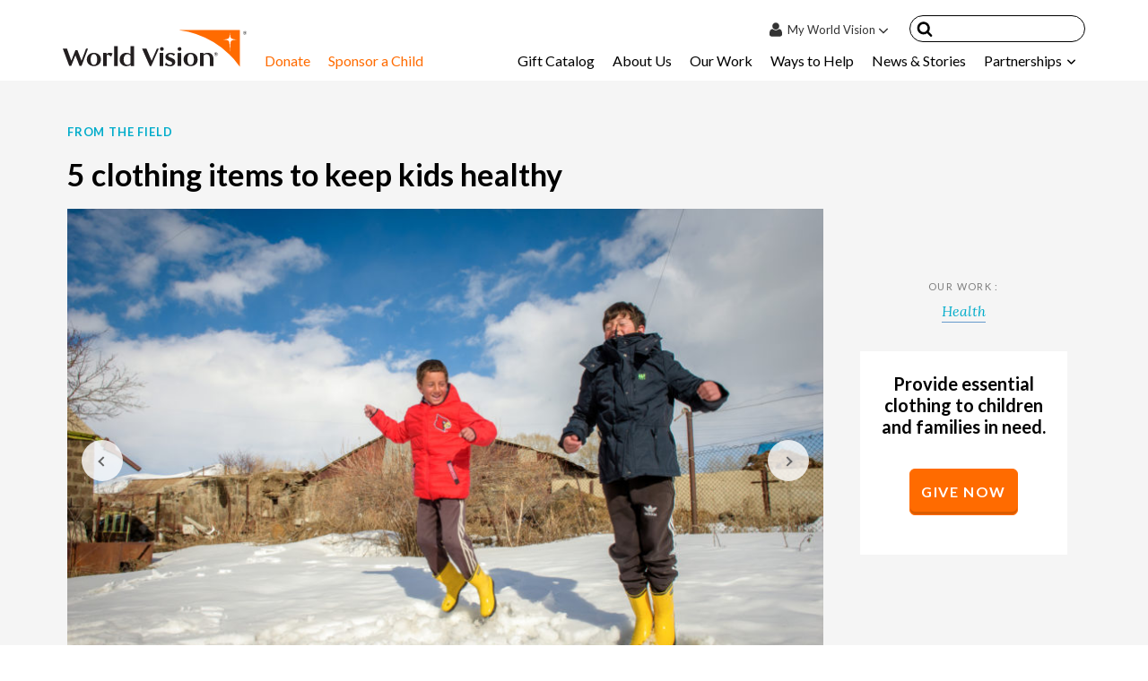

--- FILE ---
content_type: text/html; charset=UTF-8
request_url: https://www.worldvision.org/health-news-stories/clothing-keep-kids-healthy
body_size: 59903
content:
<!DOCTYPE html>
<html lang="en-US">

<head>
  <meta charset="UTF-8"><script type="text/javascript">(window.NREUM||(NREUM={})).init={ajax:{deny_list:["bam.nr-data.net"]},feature_flags:["soft_nav"]};(window.NREUM||(NREUM={})).loader_config={xpid:"VQMOV1BTCxAFUFdQAgADVw==",licenseKey:"e42280b2d1",applicationID:"54625141",browserID:"54625570"};;/*! For license information please see nr-loader-full-1.308.0.min.js.LICENSE.txt */
(()=>{var e,t,r={384:(e,t,r)=>{"use strict";r.d(t,{NT:()=>a,US:()=>u,Zm:()=>o,bQ:()=>d,dV:()=>c,pV:()=>l});var n=r(6154),i=r(1863),s=r(1910);const a={beacon:"bam.nr-data.net",errorBeacon:"bam.nr-data.net"};function o(){return n.gm.NREUM||(n.gm.NREUM={}),void 0===n.gm.newrelic&&(n.gm.newrelic=n.gm.NREUM),n.gm.NREUM}function c(){let e=o();return e.o||(e.o={ST:n.gm.setTimeout,SI:n.gm.setImmediate||n.gm.setInterval,CT:n.gm.clearTimeout,XHR:n.gm.XMLHttpRequest,REQ:n.gm.Request,EV:n.gm.Event,PR:n.gm.Promise,MO:n.gm.MutationObserver,FETCH:n.gm.fetch,WS:n.gm.WebSocket},(0,s.i)(...Object.values(e.o))),e}function d(e,t){let r=o();r.initializedAgents??={},t.initializedAt={ms:(0,i.t)(),date:new Date},r.initializedAgents[e]=t}function u(e,t){o()[e]=t}function l(){return function(){let e=o();const t=e.info||{};e.info={beacon:a.beacon,errorBeacon:a.errorBeacon,...t}}(),function(){let e=o();const t=e.init||{};e.init={...t}}(),c(),function(){let e=o();const t=e.loader_config||{};e.loader_config={...t}}(),o()}},782:(e,t,r)=>{"use strict";r.d(t,{T:()=>n});const n=r(860).K7.pageViewTiming},860:(e,t,r)=>{"use strict";r.d(t,{$J:()=>u,K7:()=>c,P3:()=>d,XX:()=>i,Yy:()=>o,df:()=>s,qY:()=>n,v4:()=>a});const n="events",i="jserrors",s="browser/blobs",a="rum",o="browser/logs",c={ajax:"ajax",genericEvents:"generic_events",jserrors:i,logging:"logging",metrics:"metrics",pageAction:"page_action",pageViewEvent:"page_view_event",pageViewTiming:"page_view_timing",sessionReplay:"session_replay",sessionTrace:"session_trace",softNav:"soft_navigations",spa:"spa"},d={[c.pageViewEvent]:1,[c.pageViewTiming]:2,[c.metrics]:3,[c.jserrors]:4,[c.spa]:5,[c.ajax]:6,[c.sessionTrace]:7,[c.softNav]:8,[c.sessionReplay]:9,[c.logging]:10,[c.genericEvents]:11},u={[c.pageViewEvent]:a,[c.pageViewTiming]:n,[c.ajax]:n,[c.spa]:n,[c.softNav]:n,[c.metrics]:i,[c.jserrors]:i,[c.sessionTrace]:s,[c.sessionReplay]:s,[c.logging]:o,[c.genericEvents]:"ins"}},944:(e,t,r)=>{"use strict";r.d(t,{R:()=>i});var n=r(3241);function i(e,t){"function"==typeof console.debug&&(console.debug("New Relic Warning: https://github.com/newrelic/newrelic-browser-agent/blob/main/docs/warning-codes.md#".concat(e),t),(0,n.W)({agentIdentifier:null,drained:null,type:"data",name:"warn",feature:"warn",data:{code:e,secondary:t}}))}},993:(e,t,r)=>{"use strict";r.d(t,{A$:()=>s,ET:()=>a,TZ:()=>o,p_:()=>i});var n=r(860);const i={ERROR:"ERROR",WARN:"WARN",INFO:"INFO",DEBUG:"DEBUG",TRACE:"TRACE"},s={OFF:0,ERROR:1,WARN:2,INFO:3,DEBUG:4,TRACE:5},a="log",o=n.K7.logging},1541:(e,t,r)=>{"use strict";r.d(t,{U:()=>i,f:()=>n});const n={MFE:"MFE",BA:"BA"};function i(e,t){if(2!==t?.harvestEndpointVersion)return{};const r=t.agentRef.runtime.appMetadata.agents[0].entityGuid;return e?{"source.id":e.id,"source.name":e.name,"source.type":e.type,"parent.id":e.parent?.id||r,"parent.type":e.parent?.type||n.BA}:{"entity.guid":r,appId:t.agentRef.info.applicationID}}},1687:(e,t,r)=>{"use strict";r.d(t,{Ak:()=>d,Ze:()=>h,x3:()=>u});var n=r(3241),i=r(7836),s=r(3606),a=r(860),o=r(2646);const c={};function d(e,t){const r={staged:!1,priority:a.P3[t]||0};l(e),c[e].get(t)||c[e].set(t,r)}function u(e,t){e&&c[e]&&(c[e].get(t)&&c[e].delete(t),p(e,t,!1),c[e].size&&f(e))}function l(e){if(!e)throw new Error("agentIdentifier required");c[e]||(c[e]=new Map)}function h(e="",t="feature",r=!1){if(l(e),!e||!c[e].get(t)||r)return p(e,t);c[e].get(t).staged=!0,f(e)}function f(e){const t=Array.from(c[e]);t.every(([e,t])=>t.staged)&&(t.sort((e,t)=>e[1].priority-t[1].priority),t.forEach(([t])=>{c[e].delete(t),p(e,t)}))}function p(e,t,r=!0){const a=e?i.ee.get(e):i.ee,c=s.i.handlers;if(!a.aborted&&a.backlog&&c){if((0,n.W)({agentIdentifier:e,type:"lifecycle",name:"drain",feature:t}),r){const e=a.backlog[t],r=c[t];if(r){for(let t=0;e&&t<e.length;++t)g(e[t],r);Object.entries(r).forEach(([e,t])=>{Object.values(t||{}).forEach(t=>{t[0]?.on&&t[0]?.context()instanceof o.y&&t[0].on(e,t[1])})})}}a.isolatedBacklog||delete c[t],a.backlog[t]=null,a.emit("drain-"+t,[])}}function g(e,t){var r=e[1];Object.values(t[r]||{}).forEach(t=>{var r=e[0];if(t[0]===r){var n=t[1],i=e[3],s=e[2];n.apply(i,s)}})}},1738:(e,t,r)=>{"use strict";r.d(t,{U:()=>f,Y:()=>h});var n=r(3241),i=r(9908),s=r(1863),a=r(944),o=r(5701),c=r(3969),d=r(8362),u=r(860),l=r(4261);function h(e,t,r,s){const h=s||r;!h||h[e]&&h[e]!==d.d.prototype[e]||(h[e]=function(){(0,i.p)(c.xV,["API/"+e+"/called"],void 0,u.K7.metrics,r.ee),(0,n.W)({agentIdentifier:r.agentIdentifier,drained:!!o.B?.[r.agentIdentifier],type:"data",name:"api",feature:l.Pl+e,data:{}});try{return t.apply(this,arguments)}catch(e){(0,a.R)(23,e)}})}function f(e,t,r,n,a){const o=e.info;null===r?delete o.jsAttributes[t]:o.jsAttributes[t]=r,(a||null===r)&&(0,i.p)(l.Pl+n,[(0,s.t)(),t,r],void 0,"session",e.ee)}},1741:(e,t,r)=>{"use strict";r.d(t,{W:()=>s});var n=r(944),i=r(4261);class s{#e(e,...t){if(this[e]!==s.prototype[e])return this[e](...t);(0,n.R)(35,e)}addPageAction(e,t){return this.#e(i.hG,e,t)}register(e){return this.#e(i.eY,e)}recordCustomEvent(e,t){return this.#e(i.fF,e,t)}setPageViewName(e,t){return this.#e(i.Fw,e,t)}setCustomAttribute(e,t,r){return this.#e(i.cD,e,t,r)}noticeError(e,t){return this.#e(i.o5,e,t)}setUserId(e,t=!1){return this.#e(i.Dl,e,t)}setApplicationVersion(e){return this.#e(i.nb,e)}setErrorHandler(e){return this.#e(i.bt,e)}addRelease(e,t){return this.#e(i.k6,e,t)}log(e,t){return this.#e(i.$9,e,t)}start(){return this.#e(i.d3)}finished(e){return this.#e(i.BL,e)}recordReplay(){return this.#e(i.CH)}pauseReplay(){return this.#e(i.Tb)}addToTrace(e){return this.#e(i.U2,e)}setCurrentRouteName(e){return this.#e(i.PA,e)}interaction(e){return this.#e(i.dT,e)}wrapLogger(e,t,r){return this.#e(i.Wb,e,t,r)}measure(e,t){return this.#e(i.V1,e,t)}consent(e){return this.#e(i.Pv,e)}}},1863:(e,t,r)=>{"use strict";function n(){return Math.floor(performance.now())}r.d(t,{t:()=>n})},1910:(e,t,r)=>{"use strict";r.d(t,{i:()=>s});var n=r(944);const i=new Map;function s(...e){return e.every(e=>{if(i.has(e))return i.get(e);const t="function"==typeof e?e.toString():"",r=t.includes("[native code]"),s=t.includes("nrWrapper");return r||s||(0,n.R)(64,e?.name||t),i.set(e,r),r})}},2555:(e,t,r)=>{"use strict";r.d(t,{D:()=>o,f:()=>a});var n=r(384),i=r(8122);const s={beacon:n.NT.beacon,errorBeacon:n.NT.errorBeacon,licenseKey:void 0,applicationID:void 0,sa:void 0,queueTime:void 0,applicationTime:void 0,ttGuid:void 0,user:void 0,account:void 0,product:void 0,extra:void 0,jsAttributes:{},userAttributes:void 0,atts:void 0,transactionName:void 0,tNamePlain:void 0};function a(e){try{return!!e.licenseKey&&!!e.errorBeacon&&!!e.applicationID}catch(e){return!1}}const o=e=>(0,i.a)(e,s)},2614:(e,t,r)=>{"use strict";r.d(t,{BB:()=>a,H3:()=>n,g:()=>d,iL:()=>c,tS:()=>o,uh:()=>i,wk:()=>s});const n="NRBA",i="SESSION",s=144e5,a=18e5,o={STARTED:"session-started",PAUSE:"session-pause",RESET:"session-reset",RESUME:"session-resume",UPDATE:"session-update"},c={SAME_TAB:"same-tab",CROSS_TAB:"cross-tab"},d={OFF:0,FULL:1,ERROR:2}},2646:(e,t,r)=>{"use strict";r.d(t,{y:()=>n});class n{constructor(e){this.contextId=e}}},2843:(e,t,r)=>{"use strict";r.d(t,{G:()=>s,u:()=>i});var n=r(3878);function i(e,t=!1,r,i){(0,n.DD)("visibilitychange",function(){if(t)return void("hidden"===document.visibilityState&&e());e(document.visibilityState)},r,i)}function s(e,t,r){(0,n.sp)("pagehide",e,t,r)}},3241:(e,t,r)=>{"use strict";r.d(t,{W:()=>s});var n=r(6154);const i="newrelic";function s(e={}){try{n.gm.dispatchEvent(new CustomEvent(i,{detail:e}))}catch(e){}}},3304:(e,t,r)=>{"use strict";r.d(t,{A:()=>s});var n=r(7836);const i=()=>{const e=new WeakSet;return(t,r)=>{if("object"==typeof r&&null!==r){if(e.has(r))return;e.add(r)}return r}};function s(e){try{return JSON.stringify(e,i())??""}catch(e){try{n.ee.emit("internal-error",[e])}catch(e){}return""}}},3333:(e,t,r)=>{"use strict";r.d(t,{$v:()=>u,TZ:()=>n,Xh:()=>c,Zp:()=>i,kd:()=>d,mq:()=>o,nf:()=>a,qN:()=>s});const n=r(860).K7.genericEvents,i=["auxclick","click","copy","keydown","paste","scrollend"],s=["focus","blur"],a=4,o=1e3,c=2e3,d=["PageAction","UserAction","BrowserPerformance"],u={RESOURCES:"experimental.resources",REGISTER:"register"}},3434:(e,t,r)=>{"use strict";r.d(t,{Jt:()=>s,YM:()=>d});var n=r(7836),i=r(5607);const s="nr@original:".concat(i.W),a=50;var o=Object.prototype.hasOwnProperty,c=!1;function d(e,t){return e||(e=n.ee),r.inPlace=function(e,t,n,i,s){n||(n="");const a="-"===n.charAt(0);for(let o=0;o<t.length;o++){const c=t[o],d=e[c];l(d)||(e[c]=r(d,a?c+n:n,i,c,s))}},r.flag=s,r;function r(t,r,n,c,d){return l(t)?t:(r||(r=""),nrWrapper[s]=t,function(e,t,r){if(Object.defineProperty&&Object.keys)try{return Object.keys(e).forEach(function(r){Object.defineProperty(t,r,{get:function(){return e[r]},set:function(t){return e[r]=t,t}})}),t}catch(e){u([e],r)}for(var n in e)o.call(e,n)&&(t[n]=e[n])}(t,nrWrapper,e),nrWrapper);function nrWrapper(){var s,o,l,h;let f;try{o=this,s=[...arguments],l="function"==typeof n?n(s,o):n||{}}catch(t){u([t,"",[s,o,c],l],e)}i(r+"start",[s,o,c],l,d);const p=performance.now();let g;try{return h=t.apply(o,s),g=performance.now(),h}catch(e){throw g=performance.now(),i(r+"err",[s,o,e],l,d),f=e,f}finally{const e=g-p,t={start:p,end:g,duration:e,isLongTask:e>=a,methodName:c,thrownError:f};t.isLongTask&&i("long-task",[t,o],l,d),i(r+"end",[s,o,h],l,d)}}}function i(r,n,i,s){if(!c||t){var a=c;c=!0;try{e.emit(r,n,i,t,s)}catch(t){u([t,r,n,i],e)}c=a}}}function u(e,t){t||(t=n.ee);try{t.emit("internal-error",e)}catch(e){}}function l(e){return!(e&&"function"==typeof e&&e.apply&&!e[s])}},3606:(e,t,r)=>{"use strict";r.d(t,{i:()=>s});var n=r(9908);s.on=a;var i=s.handlers={};function s(e,t,r,s){a(s||n.d,i,e,t,r)}function a(e,t,r,i,s){s||(s="feature"),e||(e=n.d);var a=t[s]=t[s]||{};(a[r]=a[r]||[]).push([e,i])}},3738:(e,t,r)=>{"use strict";r.d(t,{He:()=>i,Kp:()=>o,Lc:()=>d,Rz:()=>u,TZ:()=>n,bD:()=>s,d3:()=>a,jx:()=>l,sl:()=>h,uP:()=>c});const n=r(860).K7.sessionTrace,i="bstResource",s="resource",a="-start",o="-end",c="fn"+a,d="fn"+o,u="pushState",l=1e3,h=3e4},3785:(e,t,r)=>{"use strict";r.d(t,{R:()=>c,b:()=>d});var n=r(9908),i=r(1863),s=r(860),a=r(3969),o=r(993);function c(e,t,r={},c=o.p_.INFO,d=!0,u,l=(0,i.t)()){(0,n.p)(a.xV,["API/logging/".concat(c.toLowerCase(),"/called")],void 0,s.K7.metrics,e),(0,n.p)(o.ET,[l,t,r,c,d,u],void 0,s.K7.logging,e)}function d(e){return"string"==typeof e&&Object.values(o.p_).some(t=>t===e.toUpperCase().trim())}},3878:(e,t,r)=>{"use strict";function n(e,t){return{capture:e,passive:!1,signal:t}}function i(e,t,r=!1,i){window.addEventListener(e,t,n(r,i))}function s(e,t,r=!1,i){document.addEventListener(e,t,n(r,i))}r.d(t,{DD:()=>s,jT:()=>n,sp:()=>i})},3969:(e,t,r)=>{"use strict";r.d(t,{TZ:()=>n,XG:()=>o,rs:()=>i,xV:()=>a,z_:()=>s});const n=r(860).K7.metrics,i="sm",s="cm",a="storeSupportabilityMetrics",o="storeEventMetrics"},4234:(e,t,r)=>{"use strict";r.d(t,{W:()=>s});var n=r(7836),i=r(1687);class s{constructor(e,t){this.agentIdentifier=e,this.ee=n.ee.get(e),this.featureName=t,this.blocked=!1}deregisterDrain(){(0,i.x3)(this.agentIdentifier,this.featureName)}}},4261:(e,t,r)=>{"use strict";r.d(t,{$9:()=>d,BL:()=>o,CH:()=>f,Dl:()=>w,Fw:()=>y,PA:()=>m,Pl:()=>n,Pv:()=>T,Tb:()=>l,U2:()=>s,V1:()=>E,Wb:()=>x,bt:()=>b,cD:()=>v,d3:()=>R,dT:()=>c,eY:()=>p,fF:()=>h,hG:()=>i,k6:()=>a,nb:()=>g,o5:()=>u});const n="api-",i="addPageAction",s="addToTrace",a="addRelease",o="finished",c="interaction",d="log",u="noticeError",l="pauseReplay",h="recordCustomEvent",f="recordReplay",p="register",g="setApplicationVersion",m="setCurrentRouteName",v="setCustomAttribute",b="setErrorHandler",y="setPageViewName",w="setUserId",R="start",x="wrapLogger",E="measure",T="consent"},5205:(e,t,r)=>{"use strict";r.d(t,{j:()=>S});var n=r(384),i=r(1741);var s=r(2555),a=r(3333);const o=e=>{if(!e||"string"!=typeof e)return!1;try{document.createDocumentFragment().querySelector(e)}catch{return!1}return!0};var c=r(2614),d=r(944),u=r(8122);const l="[data-nr-mask]",h=e=>(0,u.a)(e,(()=>{const e={feature_flags:[],experimental:{allow_registered_children:!1,resources:!1},mask_selector:"*",block_selector:"[data-nr-block]",mask_input_options:{color:!1,date:!1,"datetime-local":!1,email:!1,month:!1,number:!1,range:!1,search:!1,tel:!1,text:!1,time:!1,url:!1,week:!1,textarea:!1,select:!1,password:!0}};return{ajax:{deny_list:void 0,block_internal:!0,enabled:!0,autoStart:!0},api:{get allow_registered_children(){return e.feature_flags.includes(a.$v.REGISTER)||e.experimental.allow_registered_children},set allow_registered_children(t){e.experimental.allow_registered_children=t},duplicate_registered_data:!1},browser_consent_mode:{enabled:!1},distributed_tracing:{enabled:void 0,exclude_newrelic_header:void 0,cors_use_newrelic_header:void 0,cors_use_tracecontext_headers:void 0,allowed_origins:void 0},get feature_flags(){return e.feature_flags},set feature_flags(t){e.feature_flags=t},generic_events:{enabled:!0,autoStart:!0},harvest:{interval:30},jserrors:{enabled:!0,autoStart:!0},logging:{enabled:!0,autoStart:!0},metrics:{enabled:!0,autoStart:!0},obfuscate:void 0,page_action:{enabled:!0},page_view_event:{enabled:!0,autoStart:!0},page_view_timing:{enabled:!0,autoStart:!0},performance:{capture_marks:!1,capture_measures:!1,capture_detail:!0,resources:{get enabled(){return e.feature_flags.includes(a.$v.RESOURCES)||e.experimental.resources},set enabled(t){e.experimental.resources=t},asset_types:[],first_party_domains:[],ignore_newrelic:!0}},privacy:{cookies_enabled:!0},proxy:{assets:void 0,beacon:void 0},session:{expiresMs:c.wk,inactiveMs:c.BB},session_replay:{autoStart:!0,enabled:!1,preload:!1,sampling_rate:10,error_sampling_rate:100,collect_fonts:!1,inline_images:!1,fix_stylesheets:!0,mask_all_inputs:!0,get mask_text_selector(){return e.mask_selector},set mask_text_selector(t){o(t)?e.mask_selector="".concat(t,",").concat(l):""===t||null===t?e.mask_selector=l:(0,d.R)(5,t)},get block_class(){return"nr-block"},get ignore_class(){return"nr-ignore"},get mask_text_class(){return"nr-mask"},get block_selector(){return e.block_selector},set block_selector(t){o(t)?e.block_selector+=",".concat(t):""!==t&&(0,d.R)(6,t)},get mask_input_options(){return e.mask_input_options},set mask_input_options(t){t&&"object"==typeof t?e.mask_input_options={...t,password:!0}:(0,d.R)(7,t)}},session_trace:{enabled:!0,autoStart:!0},soft_navigations:{enabled:!0,autoStart:!0},spa:{enabled:!0,autoStart:!0},ssl:void 0,user_actions:{enabled:!0,elementAttributes:["id","className","tagName","type"]}}})());var f=r(6154),p=r(9324);let g=0;const m={buildEnv:p.F3,distMethod:p.Xs,version:p.xv,originTime:f.WN},v={consented:!1},b={appMetadata:{},get consented(){return this.session?.state?.consent||v.consented},set consented(e){v.consented=e},customTransaction:void 0,denyList:void 0,disabled:!1,harvester:void 0,isolatedBacklog:!1,isRecording:!1,loaderType:void 0,maxBytes:3e4,obfuscator:void 0,onerror:void 0,ptid:void 0,releaseIds:{},session:void 0,timeKeeper:void 0,registeredEntities:[],jsAttributesMetadata:{bytes:0},get harvestCount(){return++g}},y=e=>{const t=(0,u.a)(e,b),r=Object.keys(m).reduce((e,t)=>(e[t]={value:m[t],writable:!1,configurable:!0,enumerable:!0},e),{});return Object.defineProperties(t,r)};var w=r(5701);const R=e=>{const t=e.startsWith("http");e+="/",r.p=t?e:"https://"+e};var x=r(7836),E=r(3241);const T={accountID:void 0,trustKey:void 0,agentID:void 0,licenseKey:void 0,applicationID:void 0,xpid:void 0},A=e=>(0,u.a)(e,T),_=new Set;function S(e,t={},r,a){let{init:o,info:c,loader_config:d,runtime:u={},exposed:l=!0}=t;if(!c){const e=(0,n.pV)();o=e.init,c=e.info,d=e.loader_config}e.init=h(o||{}),e.loader_config=A(d||{}),c.jsAttributes??={},f.bv&&(c.jsAttributes.isWorker=!0),e.info=(0,s.D)(c);const p=e.init,g=[c.beacon,c.errorBeacon];_.has(e.agentIdentifier)||(p.proxy.assets&&(R(p.proxy.assets),g.push(p.proxy.assets)),p.proxy.beacon&&g.push(p.proxy.beacon),e.beacons=[...g],function(e){const t=(0,n.pV)();Object.getOwnPropertyNames(i.W.prototype).forEach(r=>{const n=i.W.prototype[r];if("function"!=typeof n||"constructor"===n)return;let s=t[r];e[r]&&!1!==e.exposed&&"micro-agent"!==e.runtime?.loaderType&&(t[r]=(...t)=>{const n=e[r](...t);return s?s(...t):n})})}(e),(0,n.US)("activatedFeatures",w.B)),u.denyList=[...p.ajax.deny_list||[],...p.ajax.block_internal?g:[]],u.ptid=e.agentIdentifier,u.loaderType=r,e.runtime=y(u),_.has(e.agentIdentifier)||(e.ee=x.ee.get(e.agentIdentifier),e.exposed=l,(0,E.W)({agentIdentifier:e.agentIdentifier,drained:!!w.B?.[e.agentIdentifier],type:"lifecycle",name:"initialize",feature:void 0,data:e.config})),_.add(e.agentIdentifier)}},5270:(e,t,r)=>{"use strict";r.d(t,{Aw:()=>a,SR:()=>s,rF:()=>o});var n=r(384),i=r(7767);function s(e){return!!(0,n.dV)().o.MO&&(0,i.V)(e)&&!0===e?.session_trace.enabled}function a(e){return!0===e?.session_replay.preload&&s(e)}function o(e,t){try{if("string"==typeof t?.type){if("password"===t.type.toLowerCase())return"*".repeat(e?.length||0);if(void 0!==t?.dataset?.nrUnmask||t?.classList?.contains("nr-unmask"))return e}}catch(e){}return"string"==typeof e?e.replace(/[\S]/g,"*"):"*".repeat(e?.length||0)}},5289:(e,t,r)=>{"use strict";r.d(t,{GG:()=>a,Qr:()=>c,sB:()=>o});var n=r(3878),i=r(6389);function s(){return"undefined"==typeof document||"complete"===document.readyState}function a(e,t){if(s())return e();const r=(0,i.J)(e),a=setInterval(()=>{s()&&(clearInterval(a),r())},500);(0,n.sp)("load",r,t)}function o(e){if(s())return e();(0,n.DD)("DOMContentLoaded",e)}function c(e){if(s())return e();(0,n.sp)("popstate",e)}},5607:(e,t,r)=>{"use strict";r.d(t,{W:()=>n});const n=(0,r(9566).bz)()},5701:(e,t,r)=>{"use strict";r.d(t,{B:()=>s,t:()=>a});var n=r(3241);const i=new Set,s={};function a(e,t){const r=t.agentIdentifier;s[r]??={},e&&"object"==typeof e&&(i.has(r)||(t.ee.emit("rumresp",[e]),s[r]=e,i.add(r),(0,n.W)({agentIdentifier:r,loaded:!0,drained:!0,type:"lifecycle",name:"load",feature:void 0,data:e})))}},6154:(e,t,r)=>{"use strict";r.d(t,{OF:()=>d,RI:()=>i,WN:()=>h,bv:()=>s,eN:()=>f,gm:()=>a,lR:()=>l,m:()=>c,mw:()=>o,sb:()=>u});var n=r(1863);const i="undefined"!=typeof window&&!!window.document,s="undefined"!=typeof WorkerGlobalScope&&("undefined"!=typeof self&&self instanceof WorkerGlobalScope&&self.navigator instanceof WorkerNavigator||"undefined"!=typeof globalThis&&globalThis instanceof WorkerGlobalScope&&globalThis.navigator instanceof WorkerNavigator),a=i?window:"undefined"!=typeof WorkerGlobalScope&&("undefined"!=typeof self&&self instanceof WorkerGlobalScope&&self||"undefined"!=typeof globalThis&&globalThis instanceof WorkerGlobalScope&&globalThis),o=Boolean("hidden"===a?.document?.visibilityState),c=""+a?.location,d=/iPad|iPhone|iPod/.test(a.navigator?.userAgent),u=d&&"undefined"==typeof SharedWorker,l=(()=>{const e=a.navigator?.userAgent?.match(/Firefox[/\s](\d+\.\d+)/);return Array.isArray(e)&&e.length>=2?+e[1]:0})(),h=Date.now()-(0,n.t)(),f=()=>"undefined"!=typeof PerformanceNavigationTiming&&a?.performance?.getEntriesByType("navigation")?.[0]?.responseStart},6344:(e,t,r)=>{"use strict";r.d(t,{BB:()=>u,Qb:()=>l,TZ:()=>i,Ug:()=>a,Vh:()=>s,_s:()=>o,bc:()=>d,yP:()=>c});var n=r(2614);const i=r(860).K7.sessionReplay,s="errorDuringReplay",a=.12,o={DomContentLoaded:0,Load:1,FullSnapshot:2,IncrementalSnapshot:3,Meta:4,Custom:5},c={[n.g.ERROR]:15e3,[n.g.FULL]:3e5,[n.g.OFF]:0},d={RESET:{message:"Session was reset",sm:"Reset"},IMPORT:{message:"Recorder failed to import",sm:"Import"},TOO_MANY:{message:"429: Too Many Requests",sm:"Too-Many"},TOO_BIG:{message:"Payload was too large",sm:"Too-Big"},CROSS_TAB:{message:"Session Entity was set to OFF on another tab",sm:"Cross-Tab"},ENTITLEMENTS:{message:"Session Replay is not allowed and will not be started",sm:"Entitlement"}},u=5e3,l={API:"api",RESUME:"resume",SWITCH_TO_FULL:"switchToFull",INITIALIZE:"initialize",PRELOAD:"preload"}},6389:(e,t,r)=>{"use strict";function n(e,t=500,r={}){const n=r?.leading||!1;let i;return(...r)=>{n&&void 0===i&&(e.apply(this,r),i=setTimeout(()=>{i=clearTimeout(i)},t)),n||(clearTimeout(i),i=setTimeout(()=>{e.apply(this,r)},t))}}function i(e){let t=!1;return(...r)=>{t||(t=!0,e.apply(this,r))}}r.d(t,{J:()=>i,s:()=>n})},6630:(e,t,r)=>{"use strict";r.d(t,{T:()=>n});const n=r(860).K7.pageViewEvent},6774:(e,t,r)=>{"use strict";r.d(t,{T:()=>n});const n=r(860).K7.jserrors},7295:(e,t,r)=>{"use strict";r.d(t,{Xv:()=>a,gX:()=>i,iW:()=>s});var n=[];function i(e){if(!e||s(e))return!1;if(0===n.length)return!0;if("*"===n[0].hostname)return!1;for(var t=0;t<n.length;t++){var r=n[t];if(r.hostname.test(e.hostname)&&r.pathname.test(e.pathname))return!1}return!0}function s(e){return void 0===e.hostname}function a(e){if(n=[],e&&e.length)for(var t=0;t<e.length;t++){let r=e[t];if(!r)continue;if("*"===r)return void(n=[{hostname:"*"}]);0===r.indexOf("http://")?r=r.substring(7):0===r.indexOf("https://")&&(r=r.substring(8));const i=r.indexOf("/");let s,a;i>0?(s=r.substring(0,i),a=r.substring(i)):(s=r,a="*");let[c]=s.split(":");n.push({hostname:o(c),pathname:o(a,!0)})}}function o(e,t=!1){const r=e.replace(/[.+?^${}()|[\]\\]/g,e=>"\\"+e).replace(/\*/g,".*?");return new RegExp((t?"^":"")+r+"$")}},7485:(e,t,r)=>{"use strict";r.d(t,{D:()=>i});var n=r(6154);function i(e){if(0===(e||"").indexOf("data:"))return{protocol:"data"};try{const t=new URL(e,location.href),r={port:t.port,hostname:t.hostname,pathname:t.pathname,search:t.search,protocol:t.protocol.slice(0,t.protocol.indexOf(":")),sameOrigin:t.protocol===n.gm?.location?.protocol&&t.host===n.gm?.location?.host};return r.port&&""!==r.port||("http:"===t.protocol&&(r.port="80"),"https:"===t.protocol&&(r.port="443")),r.pathname&&""!==r.pathname?r.pathname.startsWith("/")||(r.pathname="/".concat(r.pathname)):r.pathname="/",r}catch(e){return{}}}},7699:(e,t,r)=>{"use strict";r.d(t,{It:()=>s,KC:()=>o,No:()=>i,qh:()=>a});var n=r(860);const i=16e3,s=1e6,a="SESSION_ERROR",o={[n.K7.logging]:!0,[n.K7.genericEvents]:!1,[n.K7.jserrors]:!1,[n.K7.ajax]:!1}},7767:(e,t,r)=>{"use strict";r.d(t,{V:()=>i});var n=r(6154);const i=e=>n.RI&&!0===e?.privacy.cookies_enabled},7836:(e,t,r)=>{"use strict";r.d(t,{P:()=>o,ee:()=>c});var n=r(384),i=r(8990),s=r(2646),a=r(5607);const o="nr@context:".concat(a.W),c=function e(t,r){var n={},a={},u={},l=!1;try{l=16===r.length&&d.initializedAgents?.[r]?.runtime.isolatedBacklog}catch(e){}var h={on:p,addEventListener:p,removeEventListener:function(e,t){var r=n[e];if(!r)return;for(var i=0;i<r.length;i++)r[i]===t&&r.splice(i,1)},emit:function(e,r,n,i,s){!1!==s&&(s=!0);if(c.aborted&&!i)return;t&&s&&t.emit(e,r,n);var o=f(n);g(e).forEach(e=>{e.apply(o,r)});var d=v()[a[e]];d&&d.push([h,e,r,o]);return o},get:m,listeners:g,context:f,buffer:function(e,t){const r=v();if(t=t||"feature",h.aborted)return;Object.entries(e||{}).forEach(([e,n])=>{a[n]=t,t in r||(r[t]=[])})},abort:function(){h._aborted=!0,Object.keys(h.backlog).forEach(e=>{delete h.backlog[e]})},isBuffering:function(e){return!!v()[a[e]]},debugId:r,backlog:l?{}:t&&"object"==typeof t.backlog?t.backlog:{},isolatedBacklog:l};return Object.defineProperty(h,"aborted",{get:()=>{let e=h._aborted||!1;return e||(t&&(e=t.aborted),e)}}),h;function f(e){return e&&e instanceof s.y?e:e?(0,i.I)(e,o,()=>new s.y(o)):new s.y(o)}function p(e,t){n[e]=g(e).concat(t)}function g(e){return n[e]||[]}function m(t){return u[t]=u[t]||e(h,t)}function v(){return h.backlog}}(void 0,"globalEE"),d=(0,n.Zm)();d.ee||(d.ee=c)},8122:(e,t,r)=>{"use strict";r.d(t,{a:()=>i});var n=r(944);function i(e,t){try{if(!e||"object"!=typeof e)return(0,n.R)(3);if(!t||"object"!=typeof t)return(0,n.R)(4);const r=Object.create(Object.getPrototypeOf(t),Object.getOwnPropertyDescriptors(t)),s=0===Object.keys(r).length?e:r;for(let a in s)if(void 0!==e[a])try{if(null===e[a]){r[a]=null;continue}Array.isArray(e[a])&&Array.isArray(t[a])?r[a]=Array.from(new Set([...e[a],...t[a]])):"object"==typeof e[a]&&"object"==typeof t[a]?r[a]=i(e[a],t[a]):r[a]=e[a]}catch(e){r[a]||(0,n.R)(1,e)}return r}catch(e){(0,n.R)(2,e)}}},8139:(e,t,r)=>{"use strict";r.d(t,{u:()=>h});var n=r(7836),i=r(3434),s=r(8990),a=r(6154);const o={},c=a.gm.XMLHttpRequest,d="addEventListener",u="removeEventListener",l="nr@wrapped:".concat(n.P);function h(e){var t=function(e){return(e||n.ee).get("events")}(e);if(o[t.debugId]++)return t;o[t.debugId]=1;var r=(0,i.YM)(t,!0);function h(e){r.inPlace(e,[d,u],"-",p)}function p(e,t){return e[1]}return"getPrototypeOf"in Object&&(a.RI&&f(document,h),c&&f(c.prototype,h),f(a.gm,h)),t.on(d+"-start",function(e,t){var n=e[1];if(null!==n&&("function"==typeof n||"object"==typeof n)&&"newrelic"!==e[0]){var i=(0,s.I)(n,l,function(){var e={object:function(){if("function"!=typeof n.handleEvent)return;return n.handleEvent.apply(n,arguments)},function:n}[typeof n];return e?r(e,"fn-",null,e.name||"anonymous"):n});this.wrapped=e[1]=i}}),t.on(u+"-start",function(e){e[1]=this.wrapped||e[1]}),t}function f(e,t,...r){let n=e;for(;"object"==typeof n&&!Object.prototype.hasOwnProperty.call(n,d);)n=Object.getPrototypeOf(n);n&&t(n,...r)}},8362:(e,t,r)=>{"use strict";r.d(t,{d:()=>s});var n=r(9566),i=r(1741);class s extends i.W{agentIdentifier=(0,n.LA)(16)}},8374:(e,t,r)=>{r.nc=(()=>{try{return document?.currentScript?.nonce}catch(e){}return""})()},8990:(e,t,r)=>{"use strict";r.d(t,{I:()=>i});var n=Object.prototype.hasOwnProperty;function i(e,t,r){if(n.call(e,t))return e[t];var i=r();if(Object.defineProperty&&Object.keys)try{return Object.defineProperty(e,t,{value:i,writable:!0,enumerable:!1}),i}catch(e){}return e[t]=i,i}},9119:(e,t,r)=>{"use strict";r.d(t,{L:()=>s});var n=/([^?#]*)[^#]*(#[^?]*|$).*/,i=/([^?#]*)().*/;function s(e,t){return e?e.replace(t?n:i,"$1$2"):e}},9300:(e,t,r)=>{"use strict";r.d(t,{T:()=>n});const n=r(860).K7.ajax},9324:(e,t,r)=>{"use strict";r.d(t,{AJ:()=>a,F3:()=>i,Xs:()=>s,Yq:()=>o,xv:()=>n});const n="1.308.0",i="PROD",s="CDN",a="@newrelic/rrweb",o="1.0.1"},9566:(e,t,r)=>{"use strict";r.d(t,{LA:()=>o,ZF:()=>c,bz:()=>a,el:()=>d});var n=r(6154);const i="xxxxxxxx-xxxx-4xxx-yxxx-xxxxxxxxxxxx";function s(e,t){return e?15&e[t]:16*Math.random()|0}function a(){const e=n.gm?.crypto||n.gm?.msCrypto;let t,r=0;return e&&e.getRandomValues&&(t=e.getRandomValues(new Uint8Array(30))),i.split("").map(e=>"x"===e?s(t,r++).toString(16):"y"===e?(3&s()|8).toString(16):e).join("")}function o(e){const t=n.gm?.crypto||n.gm?.msCrypto;let r,i=0;t&&t.getRandomValues&&(r=t.getRandomValues(new Uint8Array(e)));const a=[];for(var o=0;o<e;o++)a.push(s(r,i++).toString(16));return a.join("")}function c(){return o(16)}function d(){return o(32)}},9908:(e,t,r)=>{"use strict";r.d(t,{d:()=>n,p:()=>i});var n=r(7836).ee.get("handle");function i(e,t,r,i,s){s?(s.buffer([e],i),s.emit(e,t,r)):(n.buffer([e],i),n.emit(e,t,r))}}},n={};function i(e){var t=n[e];if(void 0!==t)return t.exports;var s=n[e]={exports:{}};return r[e](s,s.exports,i),s.exports}i.m=r,i.d=(e,t)=>{for(var r in t)i.o(t,r)&&!i.o(e,r)&&Object.defineProperty(e,r,{enumerable:!0,get:t[r]})},i.f={},i.e=e=>Promise.all(Object.keys(i.f).reduce((t,r)=>(i.f[r](e,t),t),[])),i.u=e=>({95:"nr-full-compressor",222:"nr-full-recorder",891:"nr-full"}[e]+"-1.308.0.min.js"),i.o=(e,t)=>Object.prototype.hasOwnProperty.call(e,t),e={},t="NRBA-1.308.0.PROD:",i.l=(r,n,s,a)=>{if(e[r])e[r].push(n);else{var o,c;if(void 0!==s)for(var d=document.getElementsByTagName("script"),u=0;u<d.length;u++){var l=d[u];if(l.getAttribute("src")==r||l.getAttribute("data-webpack")==t+s){o=l;break}}if(!o){c=!0;var h={891:"sha512-fcveNDcpRQS9OweGhN4uJe88Qmg+EVyH6j/wngwL2Le0m7LYyz7q+JDx7KBxsdDF4TaPVsSmHg12T3pHwdLa7w==",222:"sha512-O8ZzdvgB4fRyt7k2Qrr4STpR+tCA2mcQEig6/dP3rRy9uEx1CTKQ6cQ7Src0361y7xS434ua+zIPo265ZpjlEg==",95:"sha512-jDWejat/6/UDex/9XjYoPPmpMPuEvBCSuCg/0tnihjbn5bh9mP3An0NzFV9T5Tc+3kKhaXaZA8UIKPAanD2+Gw=="};(o=document.createElement("script")).charset="utf-8",i.nc&&o.setAttribute("nonce",i.nc),o.setAttribute("data-webpack",t+s),o.src=r,0!==o.src.indexOf(window.location.origin+"/")&&(o.crossOrigin="anonymous"),h[a]&&(o.integrity=h[a])}e[r]=[n];var f=(t,n)=>{o.onerror=o.onload=null,clearTimeout(p);var i=e[r];if(delete e[r],o.parentNode&&o.parentNode.removeChild(o),i&&i.forEach(e=>e(n)),t)return t(n)},p=setTimeout(f.bind(null,void 0,{type:"timeout",target:o}),12e4);o.onerror=f.bind(null,o.onerror),o.onload=f.bind(null,o.onload),c&&document.head.appendChild(o)}},i.r=e=>{"undefined"!=typeof Symbol&&Symbol.toStringTag&&Object.defineProperty(e,Symbol.toStringTag,{value:"Module"}),Object.defineProperty(e,"__esModule",{value:!0})},i.p="https://js-agent.newrelic.com/",(()=>{var e={85:0,959:0};i.f.j=(t,r)=>{var n=i.o(e,t)?e[t]:void 0;if(0!==n)if(n)r.push(n[2]);else{var s=new Promise((r,i)=>n=e[t]=[r,i]);r.push(n[2]=s);var a=i.p+i.u(t),o=new Error;i.l(a,r=>{if(i.o(e,t)&&(0!==(n=e[t])&&(e[t]=void 0),n)){var s=r&&("load"===r.type?"missing":r.type),a=r&&r.target&&r.target.src;o.message="Loading chunk "+t+" failed: ("+s+": "+a+")",o.name="ChunkLoadError",o.type=s,o.request=a,n[1](o)}},"chunk-"+t,t)}};var t=(t,r)=>{var n,s,[a,o,c]=r,d=0;if(a.some(t=>0!==e[t])){for(n in o)i.o(o,n)&&(i.m[n]=o[n]);if(c)c(i)}for(t&&t(r);d<a.length;d++)s=a[d],i.o(e,s)&&e[s]&&e[s][0](),e[s]=0},r=self["webpackChunk:NRBA-1.308.0.PROD"]=self["webpackChunk:NRBA-1.308.0.PROD"]||[];r.forEach(t.bind(null,0)),r.push=t.bind(null,r.push.bind(r))})(),(()=>{"use strict";i(8374);var e=i(8362),t=i(860);const r=Object.values(t.K7);var n=i(5205);var s=i(9908),a=i(1863),o=i(4261),c=i(1738);var d=i(1687),u=i(4234),l=i(5289),h=i(6154),f=i(944),p=i(5270),g=i(7767),m=i(6389),v=i(7699);class b extends u.W{constructor(e,t){super(e.agentIdentifier,t),this.agentRef=e,this.abortHandler=void 0,this.featAggregate=void 0,this.loadedSuccessfully=void 0,this.onAggregateImported=new Promise(e=>{this.loadedSuccessfully=e}),this.deferred=Promise.resolve(),!1===e.init[this.featureName].autoStart?this.deferred=new Promise((t,r)=>{this.ee.on("manual-start-all",(0,m.J)(()=>{(0,d.Ak)(e.agentIdentifier,this.featureName),t()}))}):(0,d.Ak)(e.agentIdentifier,t)}importAggregator(e,t,r={}){if(this.featAggregate)return;const n=async()=>{let n;await this.deferred;try{if((0,g.V)(e.init)){const{setupAgentSession:t}=await i.e(891).then(i.bind(i,8766));n=t(e)}}catch(e){(0,f.R)(20,e),this.ee.emit("internal-error",[e]),(0,s.p)(v.qh,[e],void 0,this.featureName,this.ee)}try{if(!this.#t(this.featureName,n,e.init))return(0,d.Ze)(this.agentIdentifier,this.featureName),void this.loadedSuccessfully(!1);const{Aggregate:i}=await t();this.featAggregate=new i(e,r),e.runtime.harvester.initializedAggregates.push(this.featAggregate),this.loadedSuccessfully(!0)}catch(e){(0,f.R)(34,e),this.abortHandler?.(),(0,d.Ze)(this.agentIdentifier,this.featureName,!0),this.loadedSuccessfully(!1),this.ee&&this.ee.abort()}};h.RI?(0,l.GG)(()=>n(),!0):n()}#t(e,r,n){if(this.blocked)return!1;switch(e){case t.K7.sessionReplay:return(0,p.SR)(n)&&!!r;case t.K7.sessionTrace:return!!r;default:return!0}}}var y=i(6630),w=i(2614),R=i(3241);class x extends b{static featureName=y.T;constructor(e){var t;super(e,y.T),this.setupInspectionEvents(e.agentIdentifier),t=e,(0,c.Y)(o.Fw,function(e,r){"string"==typeof e&&("/"!==e.charAt(0)&&(e="/"+e),t.runtime.customTransaction=(r||"http://custom.transaction")+e,(0,s.p)(o.Pl+o.Fw,[(0,a.t)()],void 0,void 0,t.ee))},t),this.importAggregator(e,()=>i.e(891).then(i.bind(i,3718)))}setupInspectionEvents(e){const t=(t,r)=>{t&&(0,R.W)({agentIdentifier:e,timeStamp:t.timeStamp,loaded:"complete"===t.target.readyState,type:"window",name:r,data:t.target.location+""})};(0,l.sB)(e=>{t(e,"DOMContentLoaded")}),(0,l.GG)(e=>{t(e,"load")}),(0,l.Qr)(e=>{t(e,"navigate")}),this.ee.on(w.tS.UPDATE,(t,r)=>{(0,R.W)({agentIdentifier:e,type:"lifecycle",name:"session",data:r})})}}var E=i(384);class T extends e.d{constructor(e){var t;(super(),h.gm)?(this.features={},(0,E.bQ)(this.agentIdentifier,this),this.desiredFeatures=new Set(e.features||[]),this.desiredFeatures.add(x),(0,n.j)(this,e,e.loaderType||"agent"),t=this,(0,c.Y)(o.cD,function(e,r,n=!1){if("string"==typeof e){if(["string","number","boolean"].includes(typeof r)||null===r)return(0,c.U)(t,e,r,o.cD,n);(0,f.R)(40,typeof r)}else(0,f.R)(39,typeof e)},t),function(e){(0,c.Y)(o.Dl,function(t,r=!1){if("string"!=typeof t&&null!==t)return void(0,f.R)(41,typeof t);const n=e.info.jsAttributes["enduser.id"];r&&null!=n&&n!==t?(0,s.p)(o.Pl+"setUserIdAndResetSession",[t],void 0,"session",e.ee):(0,c.U)(e,"enduser.id",t,o.Dl,!0)},e)}(this),function(e){(0,c.Y)(o.nb,function(t){if("string"==typeof t||null===t)return(0,c.U)(e,"application.version",t,o.nb,!1);(0,f.R)(42,typeof t)},e)}(this),function(e){(0,c.Y)(o.d3,function(){e.ee.emit("manual-start-all")},e)}(this),function(e){(0,c.Y)(o.Pv,function(t=!0){if("boolean"==typeof t){if((0,s.p)(o.Pl+o.Pv,[t],void 0,"session",e.ee),e.runtime.consented=t,t){const t=e.features.page_view_event;t.onAggregateImported.then(e=>{const r=t.featAggregate;e&&!r.sentRum&&r.sendRum()})}}else(0,f.R)(65,typeof t)},e)}(this),this.run()):(0,f.R)(21)}get config(){return{info:this.info,init:this.init,loader_config:this.loader_config,runtime:this.runtime}}get api(){return this}run(){try{const e=function(e){const t={};return r.forEach(r=>{t[r]=!!e[r]?.enabled}),t}(this.init),n=[...this.desiredFeatures];n.sort((e,r)=>t.P3[e.featureName]-t.P3[r.featureName]),n.forEach(r=>{if(!e[r.featureName]&&r.featureName!==t.K7.pageViewEvent)return;if(r.featureName===t.K7.spa)return void(0,f.R)(67);const n=function(e){switch(e){case t.K7.ajax:return[t.K7.jserrors];case t.K7.sessionTrace:return[t.K7.ajax,t.K7.pageViewEvent];case t.K7.sessionReplay:return[t.K7.sessionTrace];case t.K7.pageViewTiming:return[t.K7.pageViewEvent];default:return[]}}(r.featureName).filter(e=>!(e in this.features));n.length>0&&(0,f.R)(36,{targetFeature:r.featureName,missingDependencies:n}),this.features[r.featureName]=new r(this)})}catch(e){(0,f.R)(22,e);for(const e in this.features)this.features[e].abortHandler?.();const t=(0,E.Zm)();delete t.initializedAgents[this.agentIdentifier]?.features,delete this.sharedAggregator;return t.ee.get(this.agentIdentifier).abort(),!1}}}var A=i(2843),_=i(782);class S extends b{static featureName=_.T;constructor(e){super(e,_.T),h.RI&&((0,A.u)(()=>(0,s.p)("docHidden",[(0,a.t)()],void 0,_.T,this.ee),!0),(0,A.G)(()=>(0,s.p)("winPagehide",[(0,a.t)()],void 0,_.T,this.ee)),this.importAggregator(e,()=>i.e(891).then(i.bind(i,9018))))}}var O=i(3969);class I extends b{static featureName=O.TZ;constructor(e){super(e,O.TZ),h.RI&&document.addEventListener("securitypolicyviolation",e=>{(0,s.p)(O.xV,["Generic/CSPViolation/Detected"],void 0,this.featureName,this.ee)}),this.importAggregator(e,()=>i.e(891).then(i.bind(i,6555)))}}var P=i(6774),k=i(3878),N=i(3304);class D{constructor(e,t,r,n,i){this.name="UncaughtError",this.message="string"==typeof e?e:(0,N.A)(e),this.sourceURL=t,this.line=r,this.column=n,this.__newrelic=i}}function j(e){return M(e)?e:new D(void 0!==e?.message?e.message:e,e?.filename||e?.sourceURL,e?.lineno||e?.line,e?.colno||e?.col,e?.__newrelic,e?.cause)}function C(e){const t="Unhandled Promise Rejection: ";if(!e?.reason)return;if(M(e.reason)){try{e.reason.message.startsWith(t)||(e.reason.message=t+e.reason.message)}catch(e){}return j(e.reason)}const r=j(e.reason);return(r.message||"").startsWith(t)||(r.message=t+r.message),r}function L(e){if(e.error instanceof SyntaxError&&!/:\d+$/.test(e.error.stack?.trim())){const t=new D(e.message,e.filename,e.lineno,e.colno,e.error.__newrelic,e.cause);return t.name=SyntaxError.name,t}return M(e.error)?e.error:j(e)}function M(e){return e instanceof Error&&!!e.stack}function B(e,r,n,i,o=(0,a.t)()){"string"==typeof e&&(e=new Error(e)),(0,s.p)("err",[e,o,!1,r,n.runtime.isRecording,void 0,i],void 0,t.K7.jserrors,n.ee),(0,s.p)("uaErr",[],void 0,t.K7.genericEvents,n.ee)}var H=i(1541),K=i(993),W=i(3785);function U(e,{customAttributes:t={},level:r=K.p_.INFO}={},n,i,s=(0,a.t)()){(0,W.R)(n.ee,e,t,r,!1,i,s)}function F(e,r,n,i,c=(0,a.t)()){(0,s.p)(o.Pl+o.hG,[c,e,r,i],void 0,t.K7.genericEvents,n.ee)}function V(e,r,n,i,c=(0,a.t)()){const{start:d,end:u,customAttributes:l}=r||{},h={customAttributes:l||{}};if("object"!=typeof h.customAttributes||"string"!=typeof e||0===e.length)return void(0,f.R)(57);const p=(e,t)=>null==e?t:"number"==typeof e?e:e instanceof PerformanceMark?e.startTime:Number.NaN;if(h.start=p(d,0),h.end=p(u,c),Number.isNaN(h.start)||Number.isNaN(h.end))(0,f.R)(57);else{if(h.duration=h.end-h.start,!(h.duration<0))return(0,s.p)(o.Pl+o.V1,[h,e,i],void 0,t.K7.genericEvents,n.ee),h;(0,f.R)(58)}}function z(e,r={},n,i,c=(0,a.t)()){(0,s.p)(o.Pl+o.fF,[c,e,r,i],void 0,t.K7.genericEvents,n.ee)}function G(e){(0,c.Y)(o.eY,function(t){return Y(e,t)},e)}function Y(e,r,n){(0,f.R)(54,"newrelic.register"),r||={},r.type=H.f.MFE,r.licenseKey||=e.info.licenseKey,r.blocked=!1,r.parent=n||{},Array.isArray(r.tags)||(r.tags=[]);const i={};r.tags.forEach(e=>{"name"!==e&&"id"!==e&&(i["source.".concat(e)]=!0)}),r.isolated??=!0;let o=()=>{};const c=e.runtime.registeredEntities;if(!r.isolated){const e=c.find(({metadata:{target:{id:e}}})=>e===r.id&&!r.isolated);if(e)return e}const d=e=>{r.blocked=!0,o=e};function u(e){return"string"==typeof e&&!!e.trim()&&e.trim().length<501||"number"==typeof e}e.init.api.allow_registered_children||d((0,m.J)(()=>(0,f.R)(55))),u(r.id)&&u(r.name)||d((0,m.J)(()=>(0,f.R)(48,r)));const l={addPageAction:(t,n={})=>g(F,[t,{...i,...n},e],r),deregister:()=>{d((0,m.J)(()=>(0,f.R)(68)))},log:(t,n={})=>g(U,[t,{...n,customAttributes:{...i,...n.customAttributes||{}}},e],r),measure:(t,n={})=>g(V,[t,{...n,customAttributes:{...i,...n.customAttributes||{}}},e],r),noticeError:(t,n={})=>g(B,[t,{...i,...n},e],r),register:(t={})=>g(Y,[e,t],l.metadata.target),recordCustomEvent:(t,n={})=>g(z,[t,{...i,...n},e],r),setApplicationVersion:e=>p("application.version",e),setCustomAttribute:(e,t)=>p(e,t),setUserId:e=>p("enduser.id",e),metadata:{customAttributes:i,target:r}},h=()=>(r.blocked&&o(),r.blocked);h()||c.push(l);const p=(e,t)=>{h()||(i[e]=t)},g=(r,n,i)=>{if(h())return;const o=(0,a.t)();(0,s.p)(O.xV,["API/register/".concat(r.name,"/called")],void 0,t.K7.metrics,e.ee);try{if(e.init.api.duplicate_registered_data&&"register"!==r.name){let e=n;if(n[1]instanceof Object){const t={"child.id":i.id,"child.type":i.type};e="customAttributes"in n[1]?[n[0],{...n[1],customAttributes:{...n[1].customAttributes,...t}},...n.slice(2)]:[n[0],{...n[1],...t},...n.slice(2)]}r(...e,void 0,o)}return r(...n,i,o)}catch(e){(0,f.R)(50,e)}};return l}class q extends b{static featureName=P.T;constructor(e){var t;super(e,P.T),t=e,(0,c.Y)(o.o5,(e,r)=>B(e,r,t),t),function(e){(0,c.Y)(o.bt,function(t){e.runtime.onerror=t},e)}(e),function(e){let t=0;(0,c.Y)(o.k6,function(e,r){++t>10||(this.runtime.releaseIds[e.slice(-200)]=(""+r).slice(-200))},e)}(e),G(e);try{this.removeOnAbort=new AbortController}catch(e){}this.ee.on("internal-error",(t,r)=>{this.abortHandler&&(0,s.p)("ierr",[j(t),(0,a.t)(),!0,{},e.runtime.isRecording,r],void 0,this.featureName,this.ee)}),h.gm.addEventListener("unhandledrejection",t=>{this.abortHandler&&(0,s.p)("err",[C(t),(0,a.t)(),!1,{unhandledPromiseRejection:1},e.runtime.isRecording],void 0,this.featureName,this.ee)},(0,k.jT)(!1,this.removeOnAbort?.signal)),h.gm.addEventListener("error",t=>{this.abortHandler&&(0,s.p)("err",[L(t),(0,a.t)(),!1,{},e.runtime.isRecording],void 0,this.featureName,this.ee)},(0,k.jT)(!1,this.removeOnAbort?.signal)),this.abortHandler=this.#r,this.importAggregator(e,()=>i.e(891).then(i.bind(i,2176)))}#r(){this.removeOnAbort?.abort(),this.abortHandler=void 0}}var Z=i(8990);let X=1;function J(e){const t=typeof e;return!e||"object"!==t&&"function"!==t?-1:e===h.gm?0:(0,Z.I)(e,"nr@id",function(){return X++})}function Q(e){if("string"==typeof e&&e.length)return e.length;if("object"==typeof e){if("undefined"!=typeof ArrayBuffer&&e instanceof ArrayBuffer&&e.byteLength)return e.byteLength;if("undefined"!=typeof Blob&&e instanceof Blob&&e.size)return e.size;if(!("undefined"!=typeof FormData&&e instanceof FormData))try{return(0,N.A)(e).length}catch(e){return}}}var ee=i(8139),te=i(7836),re=i(3434);const ne={},ie=["open","send"];function se(e){var t=e||te.ee;const r=function(e){return(e||te.ee).get("xhr")}(t);if(void 0===h.gm.XMLHttpRequest)return r;if(ne[r.debugId]++)return r;ne[r.debugId]=1,(0,ee.u)(t);var n=(0,re.YM)(r),i=h.gm.XMLHttpRequest,s=h.gm.MutationObserver,a=h.gm.Promise,o=h.gm.setInterval,c="readystatechange",d=["onload","onerror","onabort","onloadstart","onloadend","onprogress","ontimeout"],u=[],l=h.gm.XMLHttpRequest=function(e){const t=new i(e),s=r.context(t);try{r.emit("new-xhr",[t],s),t.addEventListener(c,(a=s,function(){var e=this;e.readyState>3&&!a.resolved&&(a.resolved=!0,r.emit("xhr-resolved",[],e)),n.inPlace(e,d,"fn-",y)}),(0,k.jT)(!1))}catch(e){(0,f.R)(15,e);try{r.emit("internal-error",[e])}catch(e){}}var a;return t};function p(e,t){n.inPlace(t,["onreadystatechange"],"fn-",y)}if(function(e,t){for(var r in e)t[r]=e[r]}(i,l),l.prototype=i.prototype,n.inPlace(l.prototype,ie,"-xhr-",y),r.on("send-xhr-start",function(e,t){p(e,t),function(e){u.push(e),s&&(g?g.then(b):o?o(b):(m=-m,v.data=m))}(t)}),r.on("open-xhr-start",p),s){var g=a&&a.resolve();if(!o&&!a){var m=1,v=document.createTextNode(m);new s(b).observe(v,{characterData:!0})}}else t.on("fn-end",function(e){e[0]&&e[0].type===c||b()});function b(){for(var e=0;e<u.length;e++)p(0,u[e]);u.length&&(u=[])}function y(e,t){return t}return r}var ae="fetch-",oe=ae+"body-",ce=["arrayBuffer","blob","json","text","formData"],de=h.gm.Request,ue=h.gm.Response,le="prototype";const he={};function fe(e){const t=function(e){return(e||te.ee).get("fetch")}(e);if(!(de&&ue&&h.gm.fetch))return t;if(he[t.debugId]++)return t;function r(e,r,n){var i=e[r];"function"==typeof i&&(e[r]=function(){var e,r=[...arguments],s={};t.emit(n+"before-start",[r],s),s[te.P]&&s[te.P].dt&&(e=s[te.P].dt);var a=i.apply(this,r);return t.emit(n+"start",[r,e],a),a.then(function(e){return t.emit(n+"end",[null,e],a),e},function(e){throw t.emit(n+"end",[e],a),e})})}return he[t.debugId]=1,ce.forEach(e=>{r(de[le],e,oe),r(ue[le],e,oe)}),r(h.gm,"fetch",ae),t.on(ae+"end",function(e,r){var n=this;if(r){var i=r.headers.get("content-length");null!==i&&(n.rxSize=i),t.emit(ae+"done",[null,r],n)}else t.emit(ae+"done",[e],n)}),t}var pe=i(7485),ge=i(9566);class me{constructor(e){this.agentRef=e}generateTracePayload(e){const t=this.agentRef.loader_config;if(!this.shouldGenerateTrace(e)||!t)return null;var r=(t.accountID||"").toString()||null,n=(t.agentID||"").toString()||null,i=(t.trustKey||"").toString()||null;if(!r||!n)return null;var s=(0,ge.ZF)(),a=(0,ge.el)(),o=Date.now(),c={spanId:s,traceId:a,timestamp:o};return(e.sameOrigin||this.isAllowedOrigin(e)&&this.useTraceContextHeadersForCors())&&(c.traceContextParentHeader=this.generateTraceContextParentHeader(s,a),c.traceContextStateHeader=this.generateTraceContextStateHeader(s,o,r,n,i)),(e.sameOrigin&&!this.excludeNewrelicHeader()||!e.sameOrigin&&this.isAllowedOrigin(e)&&this.useNewrelicHeaderForCors())&&(c.newrelicHeader=this.generateTraceHeader(s,a,o,r,n,i)),c}generateTraceContextParentHeader(e,t){return"00-"+t+"-"+e+"-01"}generateTraceContextStateHeader(e,t,r,n,i){return i+"@nr=0-1-"+r+"-"+n+"-"+e+"----"+t}generateTraceHeader(e,t,r,n,i,s){if(!("function"==typeof h.gm?.btoa))return null;var a={v:[0,1],d:{ty:"Browser",ac:n,ap:i,id:e,tr:t,ti:r}};return s&&n!==s&&(a.d.tk=s),btoa((0,N.A)(a))}shouldGenerateTrace(e){return this.agentRef.init?.distributed_tracing?.enabled&&this.isAllowedOrigin(e)}isAllowedOrigin(e){var t=!1;const r=this.agentRef.init?.distributed_tracing;if(e.sameOrigin)t=!0;else if(r?.allowed_origins instanceof Array)for(var n=0;n<r.allowed_origins.length;n++){var i=(0,pe.D)(r.allowed_origins[n]);if(e.hostname===i.hostname&&e.protocol===i.protocol&&e.port===i.port){t=!0;break}}return t}excludeNewrelicHeader(){var e=this.agentRef.init?.distributed_tracing;return!!e&&!!e.exclude_newrelic_header}useNewrelicHeaderForCors(){var e=this.agentRef.init?.distributed_tracing;return!!e&&!1!==e.cors_use_newrelic_header}useTraceContextHeadersForCors(){var e=this.agentRef.init?.distributed_tracing;return!!e&&!!e.cors_use_tracecontext_headers}}var ve=i(9300),be=i(7295);function ye(e){return"string"==typeof e?e:e instanceof(0,E.dV)().o.REQ?e.url:h.gm?.URL&&e instanceof URL?e.href:void 0}var we=["load","error","abort","timeout"],Re=we.length,xe=(0,E.dV)().o.REQ,Ee=(0,E.dV)().o.XHR;const Te="X-NewRelic-App-Data";class Ae extends b{static featureName=ve.T;constructor(e){super(e,ve.T),this.dt=new me(e),this.handler=(e,t,r,n)=>(0,s.p)(e,t,r,n,this.ee);try{const e={xmlhttprequest:"xhr",fetch:"fetch",beacon:"beacon"};h.gm?.performance?.getEntriesByType("resource").forEach(r=>{if(r.initiatorType in e&&0!==r.responseStatus){const n={status:r.responseStatus},i={rxSize:r.transferSize,duration:Math.floor(r.duration),cbTime:0};_e(n,r.name),this.handler("xhr",[n,i,r.startTime,r.responseEnd,e[r.initiatorType]],void 0,t.K7.ajax)}})}catch(e){}fe(this.ee),se(this.ee),function(e,r,n,i){function o(e){var t=this;t.totalCbs=0,t.called=0,t.cbTime=0,t.end=E,t.ended=!1,t.xhrGuids={},t.lastSize=null,t.loadCaptureCalled=!1,t.params=this.params||{},t.metrics=this.metrics||{},t.latestLongtaskEnd=0,e.addEventListener("load",function(r){T(t,e)},(0,k.jT)(!1)),h.lR||e.addEventListener("progress",function(e){t.lastSize=e.loaded},(0,k.jT)(!1))}function c(e){this.params={method:e[0]},_e(this,e[1]),this.metrics={}}function d(t,r){e.loader_config.xpid&&this.sameOrigin&&r.setRequestHeader("X-NewRelic-ID",e.loader_config.xpid);var n=i.generateTracePayload(this.parsedOrigin);if(n){var s=!1;n.newrelicHeader&&(r.setRequestHeader("newrelic",n.newrelicHeader),s=!0),n.traceContextParentHeader&&(r.setRequestHeader("traceparent",n.traceContextParentHeader),n.traceContextStateHeader&&r.setRequestHeader("tracestate",n.traceContextStateHeader),s=!0),s&&(this.dt=n)}}function u(e,t){var n=this.metrics,i=e[0],s=this;if(n&&i){var o=Q(i);o&&(n.txSize=o)}this.startTime=(0,a.t)(),this.body=i,this.listener=function(e){try{"abort"!==e.type||s.loadCaptureCalled||(s.params.aborted=!0),("load"!==e.type||s.called===s.totalCbs&&(s.onloadCalled||"function"!=typeof t.onload)&&"function"==typeof s.end)&&s.end(t)}catch(e){try{r.emit("internal-error",[e])}catch(e){}}};for(var c=0;c<Re;c++)t.addEventListener(we[c],this.listener,(0,k.jT)(!1))}function l(e,t,r){this.cbTime+=e,t?this.onloadCalled=!0:this.called+=1,this.called!==this.totalCbs||!this.onloadCalled&&"function"==typeof r.onload||"function"!=typeof this.end||this.end(r)}function f(e,t){var r=""+J(e)+!!t;this.xhrGuids&&!this.xhrGuids[r]&&(this.xhrGuids[r]=!0,this.totalCbs+=1)}function p(e,t){var r=""+J(e)+!!t;this.xhrGuids&&this.xhrGuids[r]&&(delete this.xhrGuids[r],this.totalCbs-=1)}function g(){this.endTime=(0,a.t)()}function m(e,t){t instanceof Ee&&"load"===e[0]&&r.emit("xhr-load-added",[e[1],e[2]],t)}function v(e,t){t instanceof Ee&&"load"===e[0]&&r.emit("xhr-load-removed",[e[1],e[2]],t)}function b(e,t,r){t instanceof Ee&&("onload"===r&&(this.onload=!0),("load"===(e[0]&&e[0].type)||this.onload)&&(this.xhrCbStart=(0,a.t)()))}function y(e,t){this.xhrCbStart&&r.emit("xhr-cb-time",[(0,a.t)()-this.xhrCbStart,this.onload,t],t)}function w(e){var t,r=e[1]||{};if("string"==typeof e[0]?0===(t=e[0]).length&&h.RI&&(t=""+h.gm.location.href):e[0]&&e[0].url?t=e[0].url:h.gm?.URL&&e[0]&&e[0]instanceof URL?t=e[0].href:"function"==typeof e[0].toString&&(t=e[0].toString()),"string"==typeof t&&0!==t.length){t&&(this.parsedOrigin=(0,pe.D)(t),this.sameOrigin=this.parsedOrigin.sameOrigin);var n=i.generateTracePayload(this.parsedOrigin);if(n&&(n.newrelicHeader||n.traceContextParentHeader))if(e[0]&&e[0].headers)o(e[0].headers,n)&&(this.dt=n);else{var s={};for(var a in r)s[a]=r[a];s.headers=new Headers(r.headers||{}),o(s.headers,n)&&(this.dt=n),e.length>1?e[1]=s:e.push(s)}}function o(e,t){var r=!1;return t.newrelicHeader&&(e.set("newrelic",t.newrelicHeader),r=!0),t.traceContextParentHeader&&(e.set("traceparent",t.traceContextParentHeader),t.traceContextStateHeader&&e.set("tracestate",t.traceContextStateHeader),r=!0),r}}function R(e,t){this.params={},this.metrics={},this.startTime=(0,a.t)(),this.dt=t,e.length>=1&&(this.target=e[0]),e.length>=2&&(this.opts=e[1]);var r=this.opts||{},n=this.target;_e(this,ye(n));var i=(""+(n&&n instanceof xe&&n.method||r.method||"GET")).toUpperCase();this.params.method=i,this.body=r.body,this.txSize=Q(r.body)||0}function x(e,r){if(this.endTime=(0,a.t)(),this.params||(this.params={}),(0,be.iW)(this.params))return;let i;this.params.status=r?r.status:0,"string"==typeof this.rxSize&&this.rxSize.length>0&&(i=+this.rxSize);const s={txSize:this.txSize,rxSize:i,duration:(0,a.t)()-this.startTime};n("xhr",[this.params,s,this.startTime,this.endTime,"fetch"],this,t.K7.ajax)}function E(e){const r=this.params,i=this.metrics;if(!this.ended){this.ended=!0;for(let t=0;t<Re;t++)e.removeEventListener(we[t],this.listener,!1);r.aborted||(0,be.iW)(r)||(i.duration=(0,a.t)()-this.startTime,this.loadCaptureCalled||4!==e.readyState?null==r.status&&(r.status=0):T(this,e),i.cbTime=this.cbTime,n("xhr",[r,i,this.startTime,this.endTime,"xhr"],this,t.K7.ajax))}}function T(e,n){e.params.status=n.status;var i=function(e,t){var r=e.responseType;return"json"===r&&null!==t?t:"arraybuffer"===r||"blob"===r||"json"===r?Q(e.response):"text"===r||""===r||void 0===r?Q(e.responseText):void 0}(n,e.lastSize);if(i&&(e.metrics.rxSize=i),e.sameOrigin&&n.getAllResponseHeaders().indexOf(Te)>=0){var a=n.getResponseHeader(Te);a&&((0,s.p)(O.rs,["Ajax/CrossApplicationTracing/Header/Seen"],void 0,t.K7.metrics,r),e.params.cat=a.split(", ").pop())}e.loadCaptureCalled=!0}r.on("new-xhr",o),r.on("open-xhr-start",c),r.on("open-xhr-end",d),r.on("send-xhr-start",u),r.on("xhr-cb-time",l),r.on("xhr-load-added",f),r.on("xhr-load-removed",p),r.on("xhr-resolved",g),r.on("addEventListener-end",m),r.on("removeEventListener-end",v),r.on("fn-end",y),r.on("fetch-before-start",w),r.on("fetch-start",R),r.on("fn-start",b),r.on("fetch-done",x)}(e,this.ee,this.handler,this.dt),this.importAggregator(e,()=>i.e(891).then(i.bind(i,3845)))}}function _e(e,t){var r=(0,pe.D)(t),n=e.params||e;n.hostname=r.hostname,n.port=r.port,n.protocol=r.protocol,n.host=r.hostname+":"+r.port,n.pathname=r.pathname,e.parsedOrigin=r,e.sameOrigin=r.sameOrigin}const Se={},Oe=["pushState","replaceState"];function Ie(e){const t=function(e){return(e||te.ee).get("history")}(e);return!h.RI||Se[t.debugId]++||(Se[t.debugId]=1,(0,re.YM)(t).inPlace(window.history,Oe,"-")),t}var Pe=i(3738);function ke(e){(0,c.Y)(o.BL,function(r=Date.now()){const n=r-h.WN;n<0&&(0,f.R)(62,r),(0,s.p)(O.XG,[o.BL,{time:n}],void 0,t.K7.metrics,e.ee),e.addToTrace({name:o.BL,start:r,origin:"nr"}),(0,s.p)(o.Pl+o.hG,[n,o.BL],void 0,t.K7.genericEvents,e.ee)},e)}const{He:Ne,bD:De,d3:je,Kp:Ce,TZ:Le,Lc:Me,uP:Be,Rz:He}=Pe;class Ke extends b{static featureName=Le;constructor(e){var r;super(e,Le),r=e,(0,c.Y)(o.U2,function(e){if(!(e&&"object"==typeof e&&e.name&&e.start))return;const n={n:e.name,s:e.start-h.WN,e:(e.end||e.start)-h.WN,o:e.origin||"",t:"api"};n.s<0||n.e<0||n.e<n.s?(0,f.R)(61,{start:n.s,end:n.e}):(0,s.p)("bstApi",[n],void 0,t.K7.sessionTrace,r.ee)},r),ke(e);if(!(0,g.V)(e.init))return void this.deregisterDrain();const n=this.ee;let d;Ie(n),this.eventsEE=(0,ee.u)(n),this.eventsEE.on(Be,function(e,t){this.bstStart=(0,a.t)()}),this.eventsEE.on(Me,function(e,r){(0,s.p)("bst",[e[0],r,this.bstStart,(0,a.t)()],void 0,t.K7.sessionTrace,n)}),n.on(He+je,function(e){this.time=(0,a.t)(),this.startPath=location.pathname+location.hash}),n.on(He+Ce,function(e){(0,s.p)("bstHist",[location.pathname+location.hash,this.startPath,this.time],void 0,t.K7.sessionTrace,n)});try{d=new PerformanceObserver(e=>{const r=e.getEntries();(0,s.p)(Ne,[r],void 0,t.K7.sessionTrace,n)}),d.observe({type:De,buffered:!0})}catch(e){}this.importAggregator(e,()=>i.e(891).then(i.bind(i,6974)),{resourceObserver:d})}}var We=i(6344);class Ue extends b{static featureName=We.TZ;#n;recorder;constructor(e){var r;let n;super(e,We.TZ),r=e,(0,c.Y)(o.CH,function(){(0,s.p)(o.CH,[],void 0,t.K7.sessionReplay,r.ee)},r),function(e){(0,c.Y)(o.Tb,function(){(0,s.p)(o.Tb,[],void 0,t.K7.sessionReplay,e.ee)},e)}(e);try{n=JSON.parse(localStorage.getItem("".concat(w.H3,"_").concat(w.uh)))}catch(e){}(0,p.SR)(e.init)&&this.ee.on(o.CH,()=>this.#i()),this.#s(n)&&this.importRecorder().then(e=>{e.startRecording(We.Qb.PRELOAD,n?.sessionReplayMode)}),this.importAggregator(this.agentRef,()=>i.e(891).then(i.bind(i,6167)),this),this.ee.on("err",e=>{this.blocked||this.agentRef.runtime.isRecording&&(this.errorNoticed=!0,(0,s.p)(We.Vh,[e],void 0,this.featureName,this.ee))})}#s(e){return e&&(e.sessionReplayMode===w.g.FULL||e.sessionReplayMode===w.g.ERROR)||(0,p.Aw)(this.agentRef.init)}importRecorder(){return this.recorder?Promise.resolve(this.recorder):(this.#n??=Promise.all([i.e(891),i.e(222)]).then(i.bind(i,4866)).then(({Recorder:e})=>(this.recorder=new e(this),this.recorder)).catch(e=>{throw this.ee.emit("internal-error",[e]),this.blocked=!0,e}),this.#n)}#i(){this.blocked||(this.featAggregate?this.featAggregate.mode!==w.g.FULL&&this.featAggregate.initializeRecording(w.g.FULL,!0,We.Qb.API):this.importRecorder().then(()=>{this.recorder.startRecording(We.Qb.API,w.g.FULL)}))}}var Fe=i(3333),Ve=i(9119);const ze={},Ge=new Set;function Ye(e){return"string"==typeof e?{type:"string",size:(new TextEncoder).encode(e).length}:e instanceof ArrayBuffer?{type:"ArrayBuffer",size:e.byteLength}:e instanceof Blob?{type:"Blob",size:e.size}:e instanceof DataView?{type:"DataView",size:e.byteLength}:ArrayBuffer.isView(e)?{type:"TypedArray",size:e.byteLength}:{type:"unknown",size:0}}class qe{constructor(e,t){this.timestamp=(0,a.t)(),this.currentUrl=(0,Ve.L)(window.location.href),this.socketId=(0,ge.LA)(8),this.requestedUrl=(0,Ve.L)(e),this.requestedProtocols=Array.isArray(t)?t.join(","):t||"",this.openedAt=void 0,this.protocol=void 0,this.extensions=void 0,this.binaryType=void 0,this.messageOrigin=void 0,this.messageCount=0,this.messageBytes=0,this.messageBytesMin=0,this.messageBytesMax=0,this.messageTypes=void 0,this.sendCount=0,this.sendBytes=0,this.sendBytesMin=0,this.sendBytesMax=0,this.sendTypes=void 0,this.closedAt=void 0,this.closeCode=void 0,this.closeReason="unknown",this.closeWasClean=void 0,this.connectedDuration=0,this.hasErrors=void 0}}class Ze extends b{static featureName=Fe.TZ;constructor(e){super(e,Fe.TZ);const r=e.init.feature_flags.includes("websockets"),n=[e.init.page_action.enabled,e.init.performance.capture_marks,e.init.performance.capture_measures,e.init.performance.resources.enabled,e.init.user_actions.enabled,r];var d;let u,l;if(d=e,(0,c.Y)(o.hG,(e,t)=>F(e,t,d),d),function(e){(0,c.Y)(o.fF,(t,r)=>z(t,r,e),e)}(e),ke(e),G(e),function(e){(0,c.Y)(o.V1,(t,r)=>V(t,r,e),e)}(e),r&&(l=function(e){if(!(0,E.dV)().o.WS)return e;const t=e.get("websockets");if(ze[t.debugId]++)return t;ze[t.debugId]=1,(0,A.G)(()=>{const e=(0,a.t)();Ge.forEach(r=>{r.nrData.closedAt=e,r.nrData.closeCode=1001,r.nrData.closeReason="Page navigating away",r.nrData.closeWasClean=!1,r.nrData.openedAt&&(r.nrData.connectedDuration=e-r.nrData.openedAt),t.emit("ws",[r.nrData],r)})});class r extends WebSocket{static name="WebSocket";static toString(){return"function WebSocket() { [native code] }"}toString(){return"[object WebSocket]"}get[Symbol.toStringTag](){return r.name}#a(e){(e.__newrelic??={}).socketId=this.nrData.socketId,this.nrData.hasErrors??=!0}constructor(...e){super(...e),this.nrData=new qe(e[0],e[1]),this.addEventListener("open",()=>{this.nrData.openedAt=(0,a.t)(),["protocol","extensions","binaryType"].forEach(e=>{this.nrData[e]=this[e]}),Ge.add(this)}),this.addEventListener("message",e=>{const{type:t,size:r}=Ye(e.data);this.nrData.messageOrigin??=(0,Ve.L)(e.origin),this.nrData.messageCount++,this.nrData.messageBytes+=r,this.nrData.messageBytesMin=Math.min(this.nrData.messageBytesMin||1/0,r),this.nrData.messageBytesMax=Math.max(this.nrData.messageBytesMax,r),(this.nrData.messageTypes??"").includes(t)||(this.nrData.messageTypes=this.nrData.messageTypes?"".concat(this.nrData.messageTypes,",").concat(t):t)}),this.addEventListener("close",e=>{this.nrData.closedAt=(0,a.t)(),this.nrData.closeCode=e.code,e.reason&&(this.nrData.closeReason=e.reason),this.nrData.closeWasClean=e.wasClean,this.nrData.connectedDuration=this.nrData.closedAt-this.nrData.openedAt,Ge.delete(this),t.emit("ws",[this.nrData],this)})}addEventListener(e,t,...r){const n=this,i="function"==typeof t?function(...e){try{return t.apply(this,e)}catch(e){throw n.#a(e),e}}:t?.handleEvent?{handleEvent:function(...e){try{return t.handleEvent.apply(t,e)}catch(e){throw n.#a(e),e}}}:t;return super.addEventListener(e,i,...r)}send(e){if(this.readyState===WebSocket.OPEN){const{type:t,size:r}=Ye(e);this.nrData.sendCount++,this.nrData.sendBytes+=r,this.nrData.sendBytesMin=Math.min(this.nrData.sendBytesMin||1/0,r),this.nrData.sendBytesMax=Math.max(this.nrData.sendBytesMax,r),(this.nrData.sendTypes??"").includes(t)||(this.nrData.sendTypes=this.nrData.sendTypes?"".concat(this.nrData.sendTypes,",").concat(t):t)}try{return super.send(e)}catch(e){throw this.#a(e),e}}close(...e){try{super.close(...e)}catch(e){throw this.#a(e),e}}}return h.gm.WebSocket=r,t}(this.ee)),h.RI){if(fe(this.ee),se(this.ee),u=Ie(this.ee),e.init.user_actions.enabled){function f(t){const r=(0,pe.D)(t);return e.beacons.includes(r.hostname+":"+r.port)}function p(){u.emit("navChange")}Fe.Zp.forEach(e=>(0,k.sp)(e,e=>(0,s.p)("ua",[e],void 0,this.featureName,this.ee),!0)),Fe.qN.forEach(e=>{const t=(0,m.s)(e=>{(0,s.p)("ua",[e],void 0,this.featureName,this.ee)},500,{leading:!0});(0,k.sp)(e,t)}),h.gm.addEventListener("error",()=>{(0,s.p)("uaErr",[],void 0,t.K7.genericEvents,this.ee)},(0,k.jT)(!1,this.removeOnAbort?.signal)),this.ee.on("open-xhr-start",(e,r)=>{f(e[1])||r.addEventListener("readystatechange",()=>{2===r.readyState&&(0,s.p)("uaXhr",[],void 0,t.K7.genericEvents,this.ee)})}),this.ee.on("fetch-start",e=>{e.length>=1&&!f(ye(e[0]))&&(0,s.p)("uaXhr",[],void 0,t.K7.genericEvents,this.ee)}),u.on("pushState-end",p),u.on("replaceState-end",p),window.addEventListener("hashchange",p,(0,k.jT)(!0,this.removeOnAbort?.signal)),window.addEventListener("popstate",p,(0,k.jT)(!0,this.removeOnAbort?.signal))}if(e.init.performance.resources.enabled&&h.gm.PerformanceObserver?.supportedEntryTypes.includes("resource")){new PerformanceObserver(e=>{e.getEntries().forEach(e=>{(0,s.p)("browserPerformance.resource",[e],void 0,this.featureName,this.ee)})}).observe({type:"resource",buffered:!0})}}r&&l.on("ws",e=>{(0,s.p)("ws-complete",[e],void 0,this.featureName,this.ee)});try{this.removeOnAbort=new AbortController}catch(g){}this.abortHandler=()=>{this.removeOnAbort?.abort(),this.abortHandler=void 0},n.some(e=>e)?this.importAggregator(e,()=>i.e(891).then(i.bind(i,8019))):this.deregisterDrain()}}var Xe=i(2646);const $e=new Map;function Je(e,t,r,n,i=!0){if("object"!=typeof t||!t||"string"!=typeof r||!r||"function"!=typeof t[r])return(0,f.R)(29);const s=function(e){return(e||te.ee).get("logger")}(e),a=(0,re.YM)(s),o=new Xe.y(te.P);o.level=n.level,o.customAttributes=n.customAttributes,o.autoCaptured=i;const c=t[r]?.[re.Jt]||t[r];return $e.set(c,o),a.inPlace(t,[r],"wrap-logger-",()=>$e.get(c)),s}var Qe=i(1910);class et extends b{static featureName=K.TZ;constructor(e){var t;super(e,K.TZ),t=e,(0,c.Y)(o.$9,(e,r)=>U(e,r,t),t),function(e){(0,c.Y)(o.Wb,(t,r,{customAttributes:n={},level:i=K.p_.INFO}={})=>{Je(e.ee,t,r,{customAttributes:n,level:i},!1)},e)}(e),G(e);const r=this.ee;["log","error","warn","info","debug","trace"].forEach(e=>{(0,Qe.i)(h.gm.console[e]),Je(r,h.gm.console,e,{level:"log"===e?"info":e})}),this.ee.on("wrap-logger-end",function([e]){const{level:t,customAttributes:n,autoCaptured:i}=this;(0,W.R)(r,e,n,t,i)}),this.importAggregator(e,()=>i.e(891).then(i.bind(i,5288)))}}new T({features:[x,S,Ke,Ue,Ae,I,q,Ze,et],loaderType:"pro"})})()})();</script>
<script type="text/javascript">
/* <![CDATA[ */
var gform;gform||(document.addEventListener("gform_main_scripts_loaded",function(){gform.scriptsLoaded=!0}),document.addEventListener("gform/theme/scripts_loaded",function(){gform.themeScriptsLoaded=!0}),window.addEventListener("DOMContentLoaded",function(){gform.domLoaded=!0}),gform={domLoaded:!1,scriptsLoaded:!1,themeScriptsLoaded:!1,isFormEditor:()=>"function"==typeof InitializeEditor,callIfLoaded:function(o){return!(!gform.domLoaded||!gform.scriptsLoaded||!gform.themeScriptsLoaded&&!gform.isFormEditor()||(gform.isFormEditor()&&console.warn("The use of gform.initializeOnLoaded() is deprecated in the form editor context and will be removed in Gravity Forms 3.1."),o(),0))},initializeOnLoaded:function(o){gform.callIfLoaded(o)||(document.addEventListener("gform_main_scripts_loaded",()=>{gform.scriptsLoaded=!0,gform.callIfLoaded(o)}),document.addEventListener("gform/theme/scripts_loaded",()=>{gform.themeScriptsLoaded=!0,gform.callIfLoaded(o)}),window.addEventListener("DOMContentLoaded",()=>{gform.domLoaded=!0,gform.callIfLoaded(o)}))},hooks:{action:{},filter:{}},addAction:function(o,r,e,t){gform.addHook("action",o,r,e,t)},addFilter:function(o,r,e,t){gform.addHook("filter",o,r,e,t)},doAction:function(o){gform.doHook("action",o,arguments)},applyFilters:function(o){return gform.doHook("filter",o,arguments)},removeAction:function(o,r){gform.removeHook("action",o,r)},removeFilter:function(o,r,e){gform.removeHook("filter",o,r,e)},addHook:function(o,r,e,t,n){null==gform.hooks[o][r]&&(gform.hooks[o][r]=[]);var d=gform.hooks[o][r];null==n&&(n=r+"_"+d.length),gform.hooks[o][r].push({tag:n,callable:e,priority:t=null==t?10:t})},doHook:function(r,o,e){var t;if(e=Array.prototype.slice.call(e,1),null!=gform.hooks[r][o]&&((o=gform.hooks[r][o]).sort(function(o,r){return o.priority-r.priority}),o.forEach(function(o){"function"!=typeof(t=o.callable)&&(t=window[t]),"action"==r?t.apply(null,e):e[0]=t.apply(null,e)})),"filter"==r)return e[0]},removeHook:function(o,r,t,n){var e;null!=gform.hooks[o][r]&&(e=(e=gform.hooks[o][r]).filter(function(o,r,e){return!!(null!=n&&n!=o.tag||null!=t&&t!=o.priority)}),gform.hooks[o][r]=e)}});
/* ]]> */
</script>

  <meta name="viewport" content="width=device-width, initial-scale=1">
  <link rel="profile" href="https://gmpg.org/xfn/11">
  <link rel="pingback" href="https://www.worldvision.org/xmlrpc.php">
  <link rel="dns-prefetch" href="https://wvusstatic.com">
  <link rel="dns-prefetch" href="https://fonts.googleapis.com">
  <link rel="dns-prefetch" href="https://www.googletagmanager.com">

    <link rel="preload" href="https://www.worldvision.org/wp-content/themes/slimtastic/vendor/wvus/swing/dist/css/swing.min.css?ver=2.2.0" as="style">
  <link rel="preload" href="https://www.worldvision.org/wp-content/themes/slimtastic/assets/css/slimtastic.min.css?ver=2.2.0" as="style">
  <link rel="preload" href="https://www.worldvision.org/wp-content/plugins/wvus-ghf-provider/assets/css/global_nav_styles.css?ver=6.8.3" as="style">
  <!-- Favicons generated by http://realfavicongenerator.net/ -->
  <link rel="apple-touch-icon" sizes="57x57" href="https://www.worldvision.org/wp-content/themes/slimtastic/assets/favicons/apple-touch-icon-57x57.png">
  <link rel="apple-touch-icon" sizes="60x60" href="https://www.worldvision.org/wp-content/themes/slimtastic/assets/favicons/apple-touch-icon-60x60.png">
  <link rel="apple-touch-icon" sizes="72x72" href="https://www.worldvision.org/wp-content/themes/slimtastic/assets/favicons/apple-touch-icon-72x72.png">
  <link rel="apple-touch-icon" sizes="76x76" href="https://www.worldvision.org/wp-content/themes/slimtastic/assets/favicons/apple-touch-icon-76x76.png">
  <link rel="apple-touch-icon" sizes="114x114" href="https://www.worldvision.org/wp-content/themes/slimtastic/assets/favicons/apple-touch-icon-114x114.png">
  <link rel="apple-touch-icon" sizes="120x120" href="https://www.worldvision.org/wp-content/themes/slimtastic/assets/favicons/apple-touch-icon-120x120.png">
  <link rel="apple-touch-icon" sizes="144x144" href="https://www.worldvision.org/wp-content/themes/slimtastic/assets/favicons/apple-touch-icon-144x144.png">
  <link rel="apple-touch-icon" sizes="152x152" href="https://www.worldvision.org/wp-content/themes/slimtastic/assets/favicons/apple-touch-icon-152x152.png">
  <link rel="apple-touch-icon" sizes="180x180" href="https://www.worldvision.org/wp-content/themes/slimtastic/assets/favicons/apple-touch-icon-180x180.png">
  <link rel="icon" type="image/png" href="https://www.worldvision.org/wp-content/themes/slimtastic/assets/favicons/favicon-32x32.png" sizes="32x32">
  <link rel="icon" type="image/png" href="https://www.worldvision.org/wp-content/themes/slimtastic/assets/favicons/android-chrome-192x192.png" sizes="192x192">
  <link rel="icon" type="image/png" href="https://www.worldvision.org/wp-content/themes/slimtastic/assets/favicons/favicon-96x96.png" sizes="96x96">
  <link rel="icon" type="image/png" href="https://www.worldvision.org/wp-content/themes/slimtastic/assets/favicons/favicon-16x16.png" sizes="16x16">
  <!-- <link rel="manifest" href="https://www.worldvision.org/wp-content/themes/slimtastic/assets/favicons/manifest.json"> -->
  <!--<link rel="mask-icon" href="https://www.worldvision.org/wp-content/themes/slimtastic/assets/favicons/safari-pinned-tab.svg" color="#5bbad5">-->
  <link rel="shortcut icon" href="https://www.worldvision.org/wp-content/themes/slimtastic/assets/favicons/favicon.ico">
  <meta name="msapplication-TileColor" content="#da532c">
  <meta name="msapplication-TileImage" content="https://www.worldvision.org/wp-content/themes/slimtastic/assets/favicons/mstile-144x144.png">
  <meta name="msapplication-config" content="https://www.worldvision.org/wp-content/themes/slimtastic/assets/favicons/browserconfig.xml">
  <meta name="theme-color" content="#ffffff">
  <!-- End Favicons-->

  <!--
   <PageMap>
    <DataObject type="document">
      <Attribute name="title">5 clothing items to keep kids healthy | World Vision</Attribute>
      <Attribute name="type">article</Attribute>
      <Attribute name="group">informational</Attribute>
      <Attribute name="prop">core3</Attribute>
    </DataObject>
  </PageMap>
  -->

        <meta name='robots' content='index, follow, max-image-preview:large, max-snippet:-1, max-video-preview:-1' />
	<style>img:is([sizes="auto" i], [sizes^="auto," i]) { contain-intrinsic-size: 3000px 1500px }</style>
	
	<!-- This site is optimized with the Yoast SEO Premium plugin v26.0 (Yoast SEO v26.2) - https://yoast.com/wordpress/plugins/seo/ -->
	<title>5 clothing items to keep kids healthy | World Vision</title>
	<meta name="description" content="The right clothing can protect children from illness and keep them active and healthy. Here are five critical clothing items to protect children’s health." />
	<link rel="canonical" href="https://www.worldvision.org/health-news-stories/clothing-keep-kids-healthy" />
	<meta property="og:locale" content="en_US" />
	<meta property="og:type" content="article" />
	<meta property="og:title" content="5 clothing items to keep kids healthy" />
	<meta property="og:description" content="The right clothing can protect children from illness and keep them active and healthy. Here are five critical clothing items to protect children’s health." />
	<meta property="og:url" content="https://www.worldvision.org/health-news-stories/clothing-keep-kids-healthy" />
	<meta property="og:site_name" content="World Vision" />
	<meta property="article:publisher" content="https://www.facebook.com/worldvision" />
	<meta property="article:published_time" content="2019-11-16T00:33:23+00:00" />
	<meta property="article:modified_time" content="2020-02-14T21:29:06+00:00" />
	<meta property="og:image" content="https://www.worldvision.org/wp-content/uploads/2019/11/1018933-D022-0390-071.jpg" />
	<meta property="og:image:width" content="1618" />
	<meta property="og:image:height" content="1080" />
	<meta property="og:image:type" content="image/jpeg" />
	<meta name="author" content="Andrea Peer" />
	<meta name="twitter:card" content="summary_large_image" />
	<meta name="twitter:creator" content="@worldvisionusa" />
	<meta name="twitter:site" content="@worldvisionusa" />
	<meta name="twitter:label1" content="Written by" />
	<meta name="twitter:data1" content="Andrea Peer" />
	<meta name="twitter:label2" content="Est. reading time" />
	<meta name="twitter:data2" content="4 minutes" />
	<script type="application/ld+json" class="yoast-schema-graph">{"@context":"https://schema.org","@graph":[{"@type":"Article","@id":"https://www.worldvision.org/health-news-stories/clothing-keep-kids-healthy#article","isPartOf":{"@id":"https://www.worldvision.org/health-news-stories/clothing-keep-kids-healthy"},"author":{"name":"Andrea Peer","@id":"https://www.worldvision.org/#/schema/person/cbd2f5aa84e18d992d2e29fdbec23962"},"headline":"5 clothing items to keep kids healthy","datePublished":"2019-11-16T00:33:23+00:00","dateModified":"2020-02-14T21:29:06+00:00","mainEntityOfPage":{"@id":"https://www.worldvision.org/health-news-stories/clothing-keep-kids-healthy"},"wordCount":846,"publisher":{"@id":"https://www.worldvision.org/#organization"},"image":{"@id":"https://www.worldvision.org/health-news-stories/clothing-keep-kids-healthy#primaryimage"},"thumbnailUrl":"https://wvusstatic.com/www/uploads/2019/11/1018933-D022-0390-071.jpg","articleSection":["Health"],"inLanguage":"en-US"},{"@type":"WebPage","@id":"https://www.worldvision.org/health-news-stories/clothing-keep-kids-healthy","url":"https://www.worldvision.org/health-news-stories/clothing-keep-kids-healthy","name":"5 clothing items to keep kids healthy | World Vision","isPartOf":{"@id":"https://www.worldvision.org/#website"},"primaryImageOfPage":{"@id":"https://www.worldvision.org/health-news-stories/clothing-keep-kids-healthy#primaryimage"},"image":{"@id":"https://www.worldvision.org/health-news-stories/clothing-keep-kids-healthy#primaryimage"},"thumbnailUrl":"https://wvusstatic.com/www/uploads/2019/11/1018933-D022-0390-071.jpg","datePublished":"2019-11-16T00:33:23+00:00","dateModified":"2020-02-14T21:29:06+00:00","description":"The right clothing can protect children from illness and keep them active and healthy. Here are five critical clothing items to protect children’s health.","breadcrumb":{"@id":"https://www.worldvision.org/health-news-stories/clothing-keep-kids-healthy#breadcrumb"},"inLanguage":"en-US","potentialAction":[{"@type":"ReadAction","target":["https://www.worldvision.org/health-news-stories/clothing-keep-kids-healthy"]}]},{"@type":"ImageObject","inLanguage":"en-US","@id":"https://www.worldvision.org/health-news-stories/clothing-keep-kids-healthy#primaryimage","url":"https://wvusstatic.com/www/uploads/2019/11/1018933-D022-0390-071.jpg","contentUrl":"https://wvusstatic.com/www/uploads/2019/11/1018933-D022-0390-071.jpg","width":1618,"height":1080,"caption":"Without the right clothes, 8-year-old Artem (red coat) suffered from frostbite and used to be stuck indoors. New clothes from World Vision have empowered him and his brother Andre, 9, to be healthy and active during the long Armenian winter. (©2017 World Vision/photo by Laura Reinhardt)"},{"@type":"BreadcrumbList","@id":"https://www.worldvision.org/health-news-stories/clothing-keep-kids-healthy#breadcrumb","itemListElement":[{"@type":"ListItem","position":1,"name":"Home","item":"https://www.worldvision.org/"},{"@type":"ListItem","position":2,"name":"News and Stories","item":"https://www.worldvision.org/news-stories"},{"@type":"ListItem","position":3,"name":"5 clothing items to keep kids healthy"}]},{"@type":"WebSite","@id":"https://www.worldvision.org/#website","url":"https://www.worldvision.org/","name":"World Vision","description":"Building a better world for children","publisher":{"@id":"https://www.worldvision.org/#organization"},"potentialAction":[{"@type":"SearchAction","target":{"@type":"EntryPoint","urlTemplate":"https://www.worldvision.org/?s={search_term_string}"},"query-input":{"@type":"PropertyValueSpecification","valueRequired":true,"valueName":"search_term_string"}}],"inLanguage":"en-US"},{"@type":"Organization","@id":"https://www.worldvision.org/#organization","name":"World Vision","url":"https://www.worldvision.org/","logo":{"@type":"ImageObject","inLanguage":"en-US","@id":"https://www.worldvision.org/#/schema/logo/image/","url":"https://www.worldvision.org/wp-content/uploads/2018/04/world_vision_logo.png","contentUrl":"https://www.worldvision.org/wp-content/uploads/2018/04/world_vision_logo.png","width":1920,"height":396,"caption":"World Vision"},"image":{"@id":"https://www.worldvision.org/#/schema/logo/image/"},"sameAs":["https://www.facebook.com/worldvision","https://x.com/worldvisionusa","https://www.instagram.com/worldvisionusa","https://www.youtube.com/user/WorldVisionUSA","https://www.tiktok.com/@worldvisionusa"]},{"@type":"Person","@id":"https://www.worldvision.org/#/schema/person/cbd2f5aa84e18d992d2e29fdbec23962","name":"Andrea Peer","image":{"@type":"ImageObject","inLanguage":"en-US","@id":"https://www.worldvision.org/#/schema/person/image/","url":"https://secure.gravatar.com/avatar/22e49ffb1b10e740304bba3458e3a14a327fc62bd2ae5eeba9f5fe915352b6fc?s=96&d=wp_user_avatar&r=g","contentUrl":"https://secure.gravatar.com/avatar/22e49ffb1b10e740304bba3458e3a14a327fc62bd2ae5eeba9f5fe915352b6fc?s=96&d=wp_user_avatar&r=g","caption":"Andrea Peer"},"url":"https://www.worldvision.org/author/apeerworldvision-org"}]}</script>
	<!-- / Yoast SEO Premium plugin. -->


<link rel='dns-prefetch' href='//datalayerjs.z13.web.core.windows.net' />
<link rel='dns-prefetch' href='//www.worldvision.org' />
<link rel='dns-prefetch' href='//www.google.com' />
<link rel='dns-prefetch' href='//bc.worldvision.org' />
<link rel='dns-prefetch' href='//static.addtoany.com' />
<link rel='dns-prefetch' href='//fonts.googleapis.com' />
<link rel='dns-prefetch' href='//wvusstatic.com' />
<link rel="alternate" type="application/rss+xml" title="World Vision &raquo; Feed" href="https://www.worldvision.org/feed" />
<link rel="alternate" type="application/rss+xml" title="World Vision &raquo; Comments Feed" href="https://www.worldvision.org/comments/feed" />
<script type="text/javascript">
/* <![CDATA[ */
window._wpemojiSettings = {"baseUrl":"https:\/\/s.w.org\/images\/core\/emoji\/16.0.1\/72x72\/","ext":".png","svgUrl":"https:\/\/s.w.org\/images\/core\/emoji\/16.0.1\/svg\/","svgExt":".svg","source":{"concatemoji":"https:\/\/www.worldvision.org\/wp-includes\/js\/wp-emoji-release.min.js?ver=6.8.3"}};
/*! This file is auto-generated */
!function(s,n){var o,i,e;function c(e){try{var t={supportTests:e,timestamp:(new Date).valueOf()};sessionStorage.setItem(o,JSON.stringify(t))}catch(e){}}function p(e,t,n){e.clearRect(0,0,e.canvas.width,e.canvas.height),e.fillText(t,0,0);var t=new Uint32Array(e.getImageData(0,0,e.canvas.width,e.canvas.height).data),a=(e.clearRect(0,0,e.canvas.width,e.canvas.height),e.fillText(n,0,0),new Uint32Array(e.getImageData(0,0,e.canvas.width,e.canvas.height).data));return t.every(function(e,t){return e===a[t]})}function u(e,t){e.clearRect(0,0,e.canvas.width,e.canvas.height),e.fillText(t,0,0);for(var n=e.getImageData(16,16,1,1),a=0;a<n.data.length;a++)if(0!==n.data[a])return!1;return!0}function f(e,t,n,a){switch(t){case"flag":return n(e,"\ud83c\udff3\ufe0f\u200d\u26a7\ufe0f","\ud83c\udff3\ufe0f\u200b\u26a7\ufe0f")?!1:!n(e,"\ud83c\udde8\ud83c\uddf6","\ud83c\udde8\u200b\ud83c\uddf6")&&!n(e,"\ud83c\udff4\udb40\udc67\udb40\udc62\udb40\udc65\udb40\udc6e\udb40\udc67\udb40\udc7f","\ud83c\udff4\u200b\udb40\udc67\u200b\udb40\udc62\u200b\udb40\udc65\u200b\udb40\udc6e\u200b\udb40\udc67\u200b\udb40\udc7f");case"emoji":return!a(e,"\ud83e\udedf")}return!1}function g(e,t,n,a){var r="undefined"!=typeof WorkerGlobalScope&&self instanceof WorkerGlobalScope?new OffscreenCanvas(300,150):s.createElement("canvas"),o=r.getContext("2d",{willReadFrequently:!0}),i=(o.textBaseline="top",o.font="600 32px Arial",{});return e.forEach(function(e){i[e]=t(o,e,n,a)}),i}function t(e){var t=s.createElement("script");t.src=e,t.defer=!0,s.head.appendChild(t)}"undefined"!=typeof Promise&&(o="wpEmojiSettingsSupports",i=["flag","emoji"],n.supports={everything:!0,everythingExceptFlag:!0},e=new Promise(function(e){s.addEventListener("DOMContentLoaded",e,{once:!0})}),new Promise(function(t){var n=function(){try{var e=JSON.parse(sessionStorage.getItem(o));if("object"==typeof e&&"number"==typeof e.timestamp&&(new Date).valueOf()<e.timestamp+604800&&"object"==typeof e.supportTests)return e.supportTests}catch(e){}return null}();if(!n){if("undefined"!=typeof Worker&&"undefined"!=typeof OffscreenCanvas&&"undefined"!=typeof URL&&URL.createObjectURL&&"undefined"!=typeof Blob)try{var e="postMessage("+g.toString()+"("+[JSON.stringify(i),f.toString(),p.toString(),u.toString()].join(",")+"));",a=new Blob([e],{type:"text/javascript"}),r=new Worker(URL.createObjectURL(a),{name:"wpTestEmojiSupports"});return void(r.onmessage=function(e){c(n=e.data),r.terminate(),t(n)})}catch(e){}c(n=g(i,f,p,u))}t(n)}).then(function(e){for(var t in e)n.supports[t]=e[t],n.supports.everything=n.supports.everything&&n.supports[t],"flag"!==t&&(n.supports.everythingExceptFlag=n.supports.everythingExceptFlag&&n.supports[t]);n.supports.everythingExceptFlag=n.supports.everythingExceptFlag&&!n.supports.flag,n.DOMReady=!1,n.readyCallback=function(){n.DOMReady=!0}}).then(function(){return e}).then(function(){var e;n.supports.everything||(n.readyCallback(),(e=n.source||{}).concatemoji?t(e.concatemoji):e.wpemoji&&e.twemoji&&(t(e.twemoji),t(e.wpemoji)))}))}((window,document),window._wpemojiSettings);
/* ]]> */
</script>
<link rel='stylesheet' id='wvus-gutenberg-hero-content-left-css' href='https://www.worldvision.org/wp-content/plugins/wvus-gutenberg/assets/css/hero-pattern.css?ver=1769033894' type='text/css' media='all' />
<link rel='stylesheet' id='wvus-gutenberg-hero-content-right-css' href='https://www.worldvision.org/wp-content/plugins/wvus-gutenberg/assets/css/hero-pattern.css?ver=1769033894' type='text/css' media='all' />
<link rel='stylesheet' id='wvus-gutenberg-hero-row-grey-css' href='https://www.worldvision.org/wp-content/plugins/wvus-gutenberg/assets/css/hero-pattern.css?ver=1769033894' type='text/css' media='all' />
<link rel='stylesheet' id='gravityforms-basic-css' href='https://www.worldvision.org/wp-content/plugins/gravityforms/assets/css/dist/basic.min.css?ver=6.8.3' type='text/css' media='all' />
<link rel='stylesheet' id='gravityforms-theme-css' href='https://www.worldvision.org/wp-content/plugins/gravityforms/assets/css/dist/theme.min.css?ver=6.8.3' type='text/css' media='all' />
<link rel='stylesheet' id='gravityforms-legacy-css' href='https://www.worldvision.org/wp-content/plugins/gravityforms/legacy/css/datepicker.min.css?ver=6.8.3' type='text/css' media='all' />
<link rel='stylesheet' id='acf-datepicker-css' href='https://www.worldvision.org/wp-content/plugins/advanced-custom-fields-pro/assets/inc/datepicker/jquery-ui.min.css?ver=1.11.4' type='text/css' media='all' />
<link rel='stylesheet' id='gaddon_form_settings_css-css' href='https://www.worldvision.org/wp-content/plugins/gravityforms/includes/addon/css/gaddon_settings.min.css?ver=2.9.23.2' type='text/css' media='all' />
<link rel='stylesheet' id='gform_chosen-css' href='https://www.worldvision.org/wp-content/plugins/gravityforms/legacy/css/chosen.min.css?ver=2.9.23.2' type='text/css' media='all' />
<link rel='stylesheet' id='gfdcrm-admin-css-css' href='https://www.worldvision.org/wp-content/plugins/gravityformsdynamicscrm/assets/css/admin.css?ver=1.7.3' type='text/css' media='all' />
<link rel='stylesheet' id='wvus-blueconic-css-css' href='https://www.worldvision.org/wp-content/plugins/wp-wvus-blueconic/assets/css/main.css?ver=1.7.1' type='text/css' media='all' />
<style id='wp-emoji-styles-inline-css' type='text/css'>

	img.wp-smiley, img.emoji {
		display: inline !important;
		border: none !important;
		box-shadow: none !important;
		height: 1em !important;
		width: 1em !important;
		margin: 0 0.07em !important;
		vertical-align: -0.1em !important;
		background: none !important;
		padding: 0 !important;
	}
</style>
<link rel='stylesheet' id='wp-block-library-css' href='https://www.worldvision.org/wp-includes/css/dist/block-library/style.min.css?ver=6.8.3' type='text/css' media='all' />
<style id='classic-theme-styles-inline-css' type='text/css'>
/*! This file is auto-generated */
.wp-block-button__link{color:#fff;background-color:#32373c;border-radius:9999px;box-shadow:none;text-decoration:none;padding:calc(.667em + 2px) calc(1.333em + 2px);font-size:1.125em}.wp-block-file__button{background:#32373c;color:#fff;text-decoration:none}
</style>
<link rel='stylesheet' id='cb-carousel-style-css' href='https://www.worldvision.org/wp-content/plugins/carousel-block/blocks/../build/carousel-legacy/style-index.css?ver=2.0.5' type='text/css' media='all' />
<style id='cb-carousel-v2-style-inline-css' type='text/css'>
.wp-block-cb-carousel-v2{position:relative}.wp-block-cb-carousel-v2[data-cb-pagination=true] .swiper-horizontal{margin-bottom:calc(var(--wp--custom--carousel-block--pagination-bullet-size, 8px)*4)}.wp-block-cb-carousel-v2 .cb-button-next,.wp-block-cb-carousel-v2 .cb-button-prev{color:var(--wp--custom--carousel-block--navigation-color,#000);height:var(--wp--custom--carousel-block--navigation-size,22px);margin-top:calc(0px - var(--wp--custom--carousel-block--navigation-size, 22px)/2);width:calc(var(--wp--custom--carousel-block--navigation-size, 22px)/44*27)}.wp-block-cb-carousel-v2 .cb-button-next:after,.wp-block-cb-carousel-v2 .cb-button-prev:after{font-size:var(--wp--custom--carousel-block--navigation-size,22px)}.wp-block-cb-carousel-v2 .cb-button-prev,.wp-block-cb-carousel-v2.cb-rtl .cb-button-next{left:calc(var(--wp--custom--carousel-block--navigation-size, 22px)*-1/44*27 - var(--wp--custom--carousel-block--navigation-sides-offset, 10px));right:auto}.wp-block-cb-carousel-v2 .cb-button-next,.wp-block-cb-carousel-v2.cb-rtl .cb-button-prev{left:auto;right:calc(var(--wp--custom--carousel-block--navigation-size, 22px)*-1/44*27 - var(--wp--custom--carousel-block--navigation-sides-offset, 10px))}.wp-block-cb-carousel-v2.cb-rtl .cb-button-next,.wp-block-cb-carousel-v2.cb-rtl .cb-button-prev{transform:scaleX(-1)}.wp-block-cb-carousel-v2 .cb-pagination.swiper-pagination-horizontal{bottom:calc(var(--wp--custom--carousel-block--pagination-bullet-size, 8px)*-2.5);display:flex;justify-content:center;top:var(--wp--custom--carousel-block--pagination-top,auto)}.wp-block-cb-carousel-v2 .cb-pagination.swiper-pagination-horizontal.swiper-pagination-bullets .cb-pagination-bullet{margin:0 var(--wp--custom--carousel-block--pagination-bullet-horizontal-gap,4px)}.wp-block-cb-carousel-v2 .cb-pagination .cb-pagination-bullet{background:var(--wp--custom--carousel-block--pagination-bullet-color,#999);height:var(--wp--custom--carousel-block--pagination-bullet-size,8px);opacity:var(--wp--custom--carousel-block--pagination-bullet-opacity,.5);width:var(--wp--custom--carousel-block--pagination-bullet-size,8px)}.wp-block-cb-carousel-v2 .cb-pagination .cb-pagination-bullet.swiper-pagination-bullet-active{background:var(--wp--custom--carousel-block--pagination-bullet-active-color,#000);opacity:var(--wp--custom--carousel-block--pagination-bullet-active-opacity,1)}.wp-block-cb-carousel-v2.alignfull .cb-button-next,.wp-block-cb-carousel-v2.alignfull .cb-button-prev{color:var(--wp--custom--carousel-block--navigation-alignfull-color,#000)}.wp-block-cb-carousel-v2.alignfull .cb-button-prev,.wp-block-cb-carousel-v2.alignfull.cb-rtl .cb-button-next{left:var(--wp--custom--carousel-block--navigation-sides-offset,10px);right:auto}.wp-block-cb-carousel-v2.alignfull .cb-button-next,.wp-block-cb-carousel-v2.alignfull.cb-rtl .cb-button-prev{left:auto;right:var(--wp--custom--carousel-block--navigation-sides-offset,10px)}.wp-block-cb-carousel-v2 .wp-block-image{margin-bottom:var(--wp--custom--carousel-block--image-margin-bottom,0);margin-top:var(--wp--custom--carousel-block--image-margin-top,0)}.wp-block-cb-carousel-v2 .wp-block-cover{margin-bottom:var(--wp--custom--carousel-block--cover-margin-bottom,0);margin-top:var(--wp--custom--carousel-block--cover-margin-top,0)}.wp-block-cb-carousel-v2 .wp-block-cover.aligncenter,.wp-block-cb-carousel-v2 .wp-block-image.aligncenter{margin-left:auto!important;margin-right:auto!important}

</style>
<style id='atbs-tab-style-inline-css' type='text/css'>


</style>
<style id='atbs-tabs-style-inline-css' type='text/css'>
@keyframes fadeIn{0%{opacity:0}to{opacity:1}}.wp-block-atbs-tabs .tabs-nav{overflow:hidden;z-index:1}.wp-block-atbs-tabs .tabs-titles{background-color:#81a5ff;display:flex;flex-direction:column;justify-content:space-between;list-style:none;margin:0;padding:0}.wp-block-atbs-tabs .tabs-titles .tab-title{align-items:center;box-sizing:border-box;color:#fff;cursor:pointer;display:flex;gap:8px;justify-content:center;list-style:none;padding:15px;transition:all .3s ease;width:100%}.wp-block-atbs-tabs .tabs-titles .tab-title.icon_left{flex-direction:row}.wp-block-atbs-tabs .tabs-titles .tab-title.icon_right{flex-direction:row-reverse}.wp-block-atbs-tabs .tabs-titles .tab-title.icon_top{flex-direction:column}.wp-block-atbs-tabs .tabs-titles .tab-title.icon_bottom{flex-direction:column-reverse}.wp-block-atbs-tabs .tabs-titles .tab-title.active{background-color:#4876e9}.wp-block-atbs-tabs .tabs-titles .tab-title .tab-title-media{line-height:1!important}.wp-block-atbs-tabs .tabs-titles .tab-title .tab-title-media svg{height:20px;width:auto}.wp-block-atbs-tabs .tabs-container{display:flex;flex-direction:column;gap:0}.wp-block-atbs-tabs .tabs-content{background-color:#eee;box-sizing:border-box;padding:15px}.wp-block-atbs-tabs .wp-block-atbs-tab p{margin:0 0 15px}.wp-block-atbs-tabs .wp-block-atbs-tab{display:none}.wp-block-atbs-tabs .wp-block-atbs-tab.active{display:block}@media(min-width:991px){.wp-block-atbs-tabs .tabs-titles{flex-direction:row}}

</style>
<style id='safe-svg-svg-icon-style-inline-css' type='text/css'>
.safe-svg-cover{text-align:center}.safe-svg-cover .safe-svg-inside{display:inline-block;max-width:100%}.safe-svg-cover svg{fill:currentColor;height:100%;max-height:100%;max-width:100%;width:100%}

</style>
<style id='wvus-news-stories-style-inline-css' type='text/css'>
.newsandstories--container .newsandstories--story{display:flex;flex-direction:row;margin-bottom:20px}.newsandstories--container .newsandstories--story .newsandstories--image{flex:1;margin-right:20px}.newsandstories--container .newsandstories--story .newsandstories--text{flex:2}@media(max-width:767px){.newsandstories--container .newsandstories--story{flex-direction:column}.newsandstories--container .newsandstories--story .newsandstories--image{flex:0 0 100%;margin-bottom:10px;margin-right:0;width:100%}}

</style>
<style id='media-before-after-image-slider-style-inline-css' type='text/css'>
img-comparison-slider{--divider-width:6px;--divider-color:#fff;--default-handle-opacity:1;cursor:col-resize}img-comparison-slider:focus{outline:4px solid #ddd}img-comparison-slider img.slide{display:block;width:100%}img-comparison-slider div[slot]{display:block!important;height:100%;position:relative;width:100%}img-comparison-slider div[slot].wv-handle-container{height:40px;width:40px}img-comparison-slider div[slot] .description{color:#fff;position:absolute;text-align:start}@media(max-width:480px){img-comparison-slider{width:100vw}img-comparison-slider div[slot] .description{align-items:flex-start;background-color:#333;display:flex;flex-direction:column;margin:0;position:relative;width:100%}img-comparison-slider div[slot] .description .caption-text{display:block;height:auto;line-height:1.4;margin:16px 32px;max-width:500px;min-height:1em;word-wrap:break-word;white-space:normal}img-comparison-slider div[slot] .description.after{background-color:#ff6a00;width:100%}}@media(min-width:481px){img-comparison-slider{border-radius:1rem;width:100%}img-comparison-slider div[slot] .description{background-color:rgba(0,0,0,.5);bottom:7%;font-style:italic;font-weight:700;height:auto!important;left:5%;max-width:450px;padding:1rem}}@media(min-width:401px)and (max-width:600px){img-comparison-slider .wv-handle-container img{transform:scale(1.2)}}@media(min-width:601px)and (max-width:1024px){img-comparison-slider .wv-handle-container img{transform:scale(1.35)}}@media(min-width:1025px){img-comparison-slider .wv-handle-container img{transform:scale(1.5)}}

</style>
<style id='wvus-cards-card-read-long-style-inline-css' type='text/css'>
:root{--slide-duration:0.3s}.card__wrapper--long .card:has(.badge) .card__title{margin-inline-end:90px}.card__wrapper--long{max-width:788px}.card__wrapper--long .card{border:none;min-width:0}.card__wrapper--long.wvus_card_long_block .card__image--minor.card__image--minor-left,.card__wrapper--long.wvus_card_long_block .card__image--minor.card__image--minor-right{margin-bottom:6px}

</style>
<style id='wvus-cards-card-watch-style-inline-css' type='text/css'>
.svg-inline--fa{display:inline-block;font-size:inherit;height:1em;overflow:visible;vertical-align:-.125em}.card__wrapper--video .card .card__video--container{margin:0 auto;min-width:260px}

</style>
<link rel='stylesheet' id='wvus-donate-blocks-price-array-style-css' href='https://www.worldvision.org/wp-content/plugins/wvus-gutenberg-blocks/build/donate-blocks/price-array/index.css?ver=1.1.0' type='text/css' media='all' />
<style id='widgets-sponsor-nurture-cta-style-inline-css' type='text/css'>
.wvus-widgets-sponsor-nurture-cta{align-items:flex-start;background-color:#f5f5f5;border-radius:24px;box-shadow:0 2px 4px 0 rgba(0,0,0,.1);display:flex;flex-direction:column;height:auto;opacity:1;padding:24px}.wvus-widgets-sponsor-nurture-cta .wp-block-widgets-sponsor-nurture-cta,.wvus-widgets-sponsor-nurture-cta .wp-block-widgets-sponsor-nurture-cta .wp-block-heading,.wvus-widgets-sponsor-nurture-cta .wp-block-widgets-sponsor-nurture-cta .wp-block-paragraph{color:#000}.wvus-widgets-sponsor-nurture-cta .wp-block-widgets-sponsor-nurture-cta :first-child{margin-top:0}.wvus-widgets-sponsor-nurture-cta .button-cta{align-items:center;background-color:#ff6b00;border-radius:6px;box-shadow:inset 0 -3px 0 0 rgba(0,0,0,.18);color:#fff;display:inline-flex;font-family:Lato,sans-serif;font-size:16px;font-weight:900;height:auto;justify-content:center;letter-spacing:2px;line-height:24.9px;opacity:1;padding:13px 32px;text-align:center;width:auto}.wvus-widgets-sponsor-nurture-cta .button-cta i{font-family:Font Awesome\ 5 Free;font-size:16px;font-style:normal;font-weight:900;letter-spacing:2px;line-height:24.9px;margin-right:10px;text-align:center}.wvus-widgets-sponsor-nurture-cta .button-cta:hover{background-color:#cc5600}

</style>
<style id='widgets-video-widget-style-inline-css' type='text/css'>
.wvus-video-block-view .self-hosted-place,.wvus-video-block-view .vimeo-place,.wvus-video-block-view .youtube-place{margin-bottom:32px!important}.wvus-video-block-view .__tape:before{background-color:inherit!important;content:"";display:block;height:20px;left:50%;position:absolute;top:-42px;transform:translateX(-50%);width:65%}

</style>
<style id='widgets-social-proof-style-inline-css' type='text/css'>


</style>
<style id='widgets-single-button-style-inline-css' type='text/css'>


</style>
<style id='widgets-group-of-buttons-style-inline-css' type='text/css'>
.wp-block-group-of-buttons-is-layout-flex{display:flex;gap:.5em}

</style>
<style id='wvus-multi-post-type-display-style-inline-css' type='text/css'>
.multi-post-type-display{display:flex;flex-direction:column;gap:32px;margin:20px 0}.multi-post-type-display--empty{background:#f9f9f9;border:1px solid #e5e5e5;border-radius:8px;color:#666;padding:40px 20px;text-align:center}.multi-post-type-display--empty p{margin:0}.multi-post-type-card{font-family:Lato;overflow:hidden}.multi-post-type-card__inner{display:flex;gap:32px}@media(max-width:767px){.multi-post-type-card__inner{gap:16px}}.multi-post-type-card__image{flex-shrink:0;overflow:hidden;width:224px}@media(max-width:767px){.multi-post-type-card__image{min-width:110px;width:25%}}.multi-post-type-card__image a{display:block;line-height:0}.multi-post-type-card__image img{aspect-ratio:4/3;border-radius:16px;display:block;height:100%;-o-object-fit:cover;object-fit:cover;width:100%}@media(max-width:767px){.multi-post-type-card__image img{border-radius:4px}}.multi-post-type-card__image img:hover{cursor:pointer}.multi-post-type-card__content{display:flex;flex:1;flex-direction:column;gap:24px;justify-content:center}.multi-post-type-card__content h3.multi-post-type-card__title{margin-bottom:8px;margin-top:0}.multi-post-type-card__meta,.multi-post-type-card__meta--mobile{align-items:center;color:#666;display:flex;flex-wrap:wrap;font-size:16px;font-weight:500}@media(max-width:767px){.multi-post-type-card__meta{display:none}}.multi-post-type-card__meta--mobile{margin:8px 0 16px}@media(min-width:768px){.multi-post-type-card__meta--mobile{display:none}}.multi-post-type-card__date{color:#666;font-size:16px}.multi-post-type-card__tag{color:#00accb;font-weight:700;text-decoration-line:underline;text-decoration-style:solid;-webkit-text-decoration-skip:ink;text-decoration-skip-ink:auto;text-decoration-thickness:auto;text-underline-offset:auto;text-underline-position:from-font}.multi-post-type-card__tag:hover{cursor:pointer}.multi-post-type-card__title{color:#333;display:-webkit-box;font-size:20px;font-style:normal;font-weight:700;line-height:133%;-webkit-line-clamp:2;-webkit-box-orient:vertical;overflow:hidden}@media(max-width:767px){.multi-post-type-card__title{font-size:18px;-webkit-line-clamp:4}}.multi-post-type-card__title a{color:#1a1a1a;text-decoration:none;transition:color .2s ease}.multi-post-type-card__title a:hover{color:#006661;cursor:pointer}.multi-post-type-card__excerpt{color:#333;display:-webkit-box;font-size:20px;font-style:normal;font-weight:400;line-height:155%;overflow:hidden;text-overflow:ellipsis;-webkit-line-clamp:2;-webkit-box-orient:vertical}@media(max-width:767px){.multi-post-type-card__excerpt{display:none}}

</style>
<link rel='stylesheet' id='dashicons-css' href='https://www.worldvision.org/wp-includes/css/dashicons.min.css?ver=6.8.3' type='text/css' media='all' />
<link rel='stylesheet' id='atbs-blocks-bootstrap-icons-css' href='https://www.worldvision.org/wp-content/plugins/advanced-tabs-block/./assets/css/bootstrap-icons.min.css?ver=1.2.5' type='text/css' media='all' />
<style id='global-styles-inline-css' type='text/css'>
:root{--wp--preset--aspect-ratio--square: 1;--wp--preset--aspect-ratio--4-3: 4/3;--wp--preset--aspect-ratio--3-4: 3/4;--wp--preset--aspect-ratio--3-2: 3/2;--wp--preset--aspect-ratio--2-3: 2/3;--wp--preset--aspect-ratio--16-9: 16/9;--wp--preset--aspect-ratio--9-16: 9/16;--wp--preset--color--black: #000000;--wp--preset--color--cyan-bluish-gray: #abb8c3;--wp--preset--color--white: #ffffff;--wp--preset--color--pale-pink: #f78da7;--wp--preset--color--vivid-red: #cf2e2e;--wp--preset--color--luminous-vivid-orange: #ff6900;--wp--preset--color--luminous-vivid-amber: #fcb900;--wp--preset--color--light-green-cyan: #7bdcb5;--wp--preset--color--vivid-green-cyan: #00d084;--wp--preset--color--pale-cyan-blue: #8ed1fc;--wp--preset--color--vivid-cyan-blue: #0693e3;--wp--preset--color--vivid-purple: #9b51e0;--wp--preset--color--orange: #ff6b00;--wp--preset--color--blue: #00acca;--wp--preset--color--light-blue: #d9f3f7;--wp--preset--color--lightest-blue: #edf9fb;--wp--preset--color--charcoal: #333333;--wp--preset--color--dark-grey: #666666;--wp--preset--color--grey: #999999;--wp--preset--color--light-grey: #cccccc;--wp--preset--color--lightest-grey: #f5f5f5;--wp--preset--color--teal: #006661;--wp--preset--color--green: #46bb95;--wp--preset--color--yellow: #fdd25f;--wp--preset--color--purple: #9054a1;--wp--preset--color--maroon: #842e14;--wp--preset--gradient--vivid-cyan-blue-to-vivid-purple: linear-gradient(135deg,rgba(6,147,227,1) 0%,rgb(155,81,224) 100%);--wp--preset--gradient--light-green-cyan-to-vivid-green-cyan: linear-gradient(135deg,rgb(122,220,180) 0%,rgb(0,208,130) 100%);--wp--preset--gradient--luminous-vivid-amber-to-luminous-vivid-orange: linear-gradient(135deg,rgba(252,185,0,1) 0%,rgba(255,105,0,1) 100%);--wp--preset--gradient--luminous-vivid-orange-to-vivid-red: linear-gradient(135deg,rgba(255,105,0,1) 0%,rgb(207,46,46) 100%);--wp--preset--gradient--very-light-gray-to-cyan-bluish-gray: linear-gradient(135deg,rgb(238,238,238) 0%,rgb(169,184,195) 100%);--wp--preset--gradient--cool-to-warm-spectrum: linear-gradient(135deg,rgb(74,234,220) 0%,rgb(151,120,209) 20%,rgb(207,42,186) 40%,rgb(238,44,130) 60%,rgb(251,105,98) 80%,rgb(254,248,76) 100%);--wp--preset--gradient--blush-light-purple: linear-gradient(135deg,rgb(255,206,236) 0%,rgb(152,150,240) 100%);--wp--preset--gradient--blush-bordeaux: linear-gradient(135deg,rgb(254,205,165) 0%,rgb(254,45,45) 50%,rgb(107,0,62) 100%);--wp--preset--gradient--luminous-dusk: linear-gradient(135deg,rgb(255,203,112) 0%,rgb(199,81,192) 50%,rgb(65,88,208) 100%);--wp--preset--gradient--pale-ocean: linear-gradient(135deg,rgb(255,245,203) 0%,rgb(182,227,212) 50%,rgb(51,167,181) 100%);--wp--preset--gradient--electric-grass: linear-gradient(135deg,rgb(202,248,128) 0%,rgb(113,206,126) 100%);--wp--preset--gradient--midnight: linear-gradient(135deg,rgb(2,3,129) 0%,rgb(40,116,252) 100%);--wp--preset--font-size--small: 13px;--wp--preset--font-size--medium: 20px;--wp--preset--font-size--large: 36px;--wp--preset--font-size--x-large: 42px;--wp--preset--font-size--base: 16px;--wp--preset--font-size--eta: 18px;--wp--preset--font-size--epsilon: 22px;--wp--preset--font-size--gamma: 26px;--wp--preset--font-size--alpha: 34px;--wp--preset--spacing--20: 0.44rem;--wp--preset--spacing--30: 0.67rem;--wp--preset--spacing--40: 1rem;--wp--preset--spacing--50: 1.5rem;--wp--preset--spacing--60: 2.25rem;--wp--preset--spacing--70: 3.38rem;--wp--preset--spacing--80: 5.06rem;--wp--preset--shadow--natural: 6px 6px 9px rgba(0, 0, 0, 0.2);--wp--preset--shadow--deep: 12px 12px 50px rgba(0, 0, 0, 0.4);--wp--preset--shadow--sharp: 6px 6px 0px rgba(0, 0, 0, 0.2);--wp--preset--shadow--outlined: 6px 6px 0px -3px rgba(255, 255, 255, 1), 6px 6px rgba(0, 0, 0, 1);--wp--preset--shadow--crisp: 6px 6px 0px rgba(0, 0, 0, 1);}:where(.is-layout-flex){gap: 0.5em;}:where(.is-layout-grid){gap: 0.5em;}body .is-layout-flex{display: flex;}.is-layout-flex{flex-wrap: wrap;align-items: center;}.is-layout-flex > :is(*, div){margin: 0;}body .is-layout-grid{display: grid;}.is-layout-grid > :is(*, div){margin: 0;}:where(.wp-block-columns.is-layout-flex){gap: 2em;}:where(.wp-block-columns.is-layout-grid){gap: 2em;}:where(.wp-block-post-template.is-layout-flex){gap: 1.25em;}:where(.wp-block-post-template.is-layout-grid){gap: 1.25em;}.has-black-color{color: var(--wp--preset--color--black) !important;}.has-cyan-bluish-gray-color{color: var(--wp--preset--color--cyan-bluish-gray) !important;}.has-white-color{color: var(--wp--preset--color--white) !important;}.has-pale-pink-color{color: var(--wp--preset--color--pale-pink) !important;}.has-vivid-red-color{color: var(--wp--preset--color--vivid-red) !important;}.has-luminous-vivid-orange-color{color: var(--wp--preset--color--luminous-vivid-orange) !important;}.has-luminous-vivid-amber-color{color: var(--wp--preset--color--luminous-vivid-amber) !important;}.has-light-green-cyan-color{color: var(--wp--preset--color--light-green-cyan) !important;}.has-vivid-green-cyan-color{color: var(--wp--preset--color--vivid-green-cyan) !important;}.has-pale-cyan-blue-color{color: var(--wp--preset--color--pale-cyan-blue) !important;}.has-vivid-cyan-blue-color{color: var(--wp--preset--color--vivid-cyan-blue) !important;}.has-vivid-purple-color{color: var(--wp--preset--color--vivid-purple) !important;}.has-black-background-color{background-color: var(--wp--preset--color--black) !important;}.has-cyan-bluish-gray-background-color{background-color: var(--wp--preset--color--cyan-bluish-gray) !important;}.has-white-background-color{background-color: var(--wp--preset--color--white) !important;}.has-pale-pink-background-color{background-color: var(--wp--preset--color--pale-pink) !important;}.has-vivid-red-background-color{background-color: var(--wp--preset--color--vivid-red) !important;}.has-luminous-vivid-orange-background-color{background-color: var(--wp--preset--color--luminous-vivid-orange) !important;}.has-luminous-vivid-amber-background-color{background-color: var(--wp--preset--color--luminous-vivid-amber) !important;}.has-light-green-cyan-background-color{background-color: var(--wp--preset--color--light-green-cyan) !important;}.has-vivid-green-cyan-background-color{background-color: var(--wp--preset--color--vivid-green-cyan) !important;}.has-pale-cyan-blue-background-color{background-color: var(--wp--preset--color--pale-cyan-blue) !important;}.has-vivid-cyan-blue-background-color{background-color: var(--wp--preset--color--vivid-cyan-blue) !important;}.has-vivid-purple-background-color{background-color: var(--wp--preset--color--vivid-purple) !important;}.has-black-border-color{border-color: var(--wp--preset--color--black) !important;}.has-cyan-bluish-gray-border-color{border-color: var(--wp--preset--color--cyan-bluish-gray) !important;}.has-white-border-color{border-color: var(--wp--preset--color--white) !important;}.has-pale-pink-border-color{border-color: var(--wp--preset--color--pale-pink) !important;}.has-vivid-red-border-color{border-color: var(--wp--preset--color--vivid-red) !important;}.has-luminous-vivid-orange-border-color{border-color: var(--wp--preset--color--luminous-vivid-orange) !important;}.has-luminous-vivid-amber-border-color{border-color: var(--wp--preset--color--luminous-vivid-amber) !important;}.has-light-green-cyan-border-color{border-color: var(--wp--preset--color--light-green-cyan) !important;}.has-vivid-green-cyan-border-color{border-color: var(--wp--preset--color--vivid-green-cyan) !important;}.has-pale-cyan-blue-border-color{border-color: var(--wp--preset--color--pale-cyan-blue) !important;}.has-vivid-cyan-blue-border-color{border-color: var(--wp--preset--color--vivid-cyan-blue) !important;}.has-vivid-purple-border-color{border-color: var(--wp--preset--color--vivid-purple) !important;}.has-vivid-cyan-blue-to-vivid-purple-gradient-background{background: var(--wp--preset--gradient--vivid-cyan-blue-to-vivid-purple) !important;}.has-light-green-cyan-to-vivid-green-cyan-gradient-background{background: var(--wp--preset--gradient--light-green-cyan-to-vivid-green-cyan) !important;}.has-luminous-vivid-amber-to-luminous-vivid-orange-gradient-background{background: var(--wp--preset--gradient--luminous-vivid-amber-to-luminous-vivid-orange) !important;}.has-luminous-vivid-orange-to-vivid-red-gradient-background{background: var(--wp--preset--gradient--luminous-vivid-orange-to-vivid-red) !important;}.has-very-light-gray-to-cyan-bluish-gray-gradient-background{background: var(--wp--preset--gradient--very-light-gray-to-cyan-bluish-gray) !important;}.has-cool-to-warm-spectrum-gradient-background{background: var(--wp--preset--gradient--cool-to-warm-spectrum) !important;}.has-blush-light-purple-gradient-background{background: var(--wp--preset--gradient--blush-light-purple) !important;}.has-blush-bordeaux-gradient-background{background: var(--wp--preset--gradient--blush-bordeaux) !important;}.has-luminous-dusk-gradient-background{background: var(--wp--preset--gradient--luminous-dusk) !important;}.has-pale-ocean-gradient-background{background: var(--wp--preset--gradient--pale-ocean) !important;}.has-electric-grass-gradient-background{background: var(--wp--preset--gradient--electric-grass) !important;}.has-midnight-gradient-background{background: var(--wp--preset--gradient--midnight) !important;}.has-small-font-size{font-size: var(--wp--preset--font-size--small) !important;}.has-medium-font-size{font-size: var(--wp--preset--font-size--medium) !important;}.has-large-font-size{font-size: var(--wp--preset--font-size--large) !important;}.has-x-large-font-size{font-size: var(--wp--preset--font-size--x-large) !important;}
:where(.wp-block-post-template.is-layout-flex){gap: 1.25em;}:where(.wp-block-post-template.is-layout-grid){gap: 1.25em;}
:where(.wp-block-columns.is-layout-flex){gap: 2em;}:where(.wp-block-columns.is-layout-grid){gap: 2em;}
:root :where(.wp-block-pullquote){font-size: 1.5em;line-height: 1.6;}
</style>
<link rel='stylesheet' id='wpsl-styles-css' href='https://www.worldvision.org/wp-content/plugins/wp-store-locator/css/styles.min.css?ver=2.2.261' type='text/css' media='all' />
<link rel='stylesheet' id='auth0-widget-css' href='https://www.worldvision.org/wp-content/plugins/auth0/assets/css/main.css?ver=4.6.2' type='text/css' media='all' />
<link rel='stylesheet' id='embed-video-styles-css' href='https://www.worldvision.org/wp-content/plugins/wvus-embed-video/assets/css/styles.css?ver=1.0.0' type='text/css' media='' />
<link rel='stylesheet' id='kadence_share_css-css' href='https://www.worldvision.org/wp-content/plugins/kadence-simple-share/assets/css/kt-social.css?ver=1.2.13' type='text/css' media='all' />
<link rel='stylesheet' id='photoswipe-light-skin-css' href='https://www.worldvision.org/wp-content/plugins/kadence-galleries/assets/photoswipe/light-skin.css?ver=1.3.2' type='text/css' media='all' />
<link rel='stylesheet' id='kt-galleries-css-css' href='https://www.worldvision.org/wp-content/plugins/kadence-galleries/assets/css/kadence-galleries.css?ver=1.3.2' type='text/css' media='all' />
<link rel='stylesheet' id='js_composer_custom_css-css' href='//www.worldvision.org/wp-content/uploads/js_composer/custom.css?ver=8.7.1' type='text/css' media='all' />
<link rel='stylesheet' id='addtoany-css' href='https://www.worldvision.org/wp-content/plugins/add-to-any/addtoany.min.css?ver=1.16' type='text/css' media='all' />
<link rel='stylesheet' id='core3-style-css' href='https://www.worldvision.org/wp-content/themes/core3/assets/css/core3.min.css?ver=1.6.0' type='text/css' media='all' />
<link rel='stylesheet' id='wvus-ghf-consumer-css-0-css' href='https://www.worldvision.org/wp-content/plugins/wvus-ghf-provider/assets/css/global_nav_styles.css?ver=6.8.3' type='text/css' media='all' />
<link rel='stylesheet' id='google-web-fonts-css' href='https://fonts.googleapis.com/css2?family=Lato:ital,wght@0,300;0,400;0,700;0,900;1,300;1,400;1,700;1,900&#038;family=Lora:ital,wght@0,400..700;1,400..700&#038;display=swap' type='text/css' media='all' />
<link rel='stylesheet' id='fontawesome-font-css' href='https://wvusstatic.com/wvus_assets/fonts/fontawesome/css/font-awesome.min.css?ver=2.2.0' type='text/css' media='all' />
<link rel='stylesheet' id='fontawesome-v6-font-css' href='https://wvusstatic.com/wvus_assets/fonts/fontawesome/v6.4.2/css/all.min.css?ver=2.2.0' type='text/css' media='all' />
<link rel='stylesheet' id='vc-css-css' href='https://www.worldvision.org/wp-content/plugins/js_composer/assets/css/js_composer.min.css?ver=8.7.1' type='text/css' media='all' />
<link rel='stylesheet' id='swing-css-css' href='https://www.worldvision.org/wp-content/themes/slimtastic/vendor/wvus/swing/dist/css/swing.min.css?ver=2.2.0' type='text/css' media='all' />
<link rel='stylesheet' id='site-css-css' href='https://www.worldvision.org/wp-content/themes/slimtastic/assets/css/slimtastic.min.css?ver=2.2.0' type='text/css' media='all' />
<link rel='stylesheet' id='owl-css-css' href='https://www.worldvision.org/wp-content/themes/slimtastic/vendor/wvus/swing/vendor/owl.carousel/dist/assets/owl.carousel.min.css?ver=2.2.0' type='text/css' media='all' />
<link rel='stylesheet' id='swing-owl-css-css' href='https://www.worldvision.org/wp-content/themes/slimtastic/vendor/wvus/swing/plugins/owl-carousel/dist/theme.swing-default.min.css?ver=2.2.0' type='text/css' media='all' />
<style id='kadence-blocks-global-variables-inline-css' type='text/css'>
:root {--global-kb-font-size-sm:clamp(0.8rem, 0.73rem + 0.217vw, 0.9rem);--global-kb-font-size-md:clamp(1.1rem, 0.995rem + 0.326vw, 1.25rem);--global-kb-font-size-lg:clamp(1.75rem, 1.576rem + 0.543vw, 2rem);--global-kb-font-size-xl:clamp(2.25rem, 1.728rem + 1.63vw, 3rem);--global-kb-font-size-xxl:clamp(2.5rem, 1.456rem + 3.26vw, 4rem);--global-kb-font-size-xxxl:clamp(2.75rem, 0.489rem + 7.065vw, 6rem);}:root {--global-palette1: #3182CE;--global-palette2: #2B6CB0;--global-palette3: #1A202C;--global-palette4: #2D3748;--global-palette5: #4A5568;--global-palette6: #718096;--global-palette7: #EDF2F7;--global-palette8: #F7FAFC;--global-palette9: #ffffff;}
</style>
<link rel='stylesheet' id='kadence_slider_css-css' href='https://www.worldvision.org/wp-content/plugins/kadence-slider/css/ksp.css?ver=2.3.6' type='text/css' media='all' />
<script type="text/javascript" src="https://www.worldvision.org/wp-includes/js/dist/dom-ready.min.js?ver=f77871ff7694fffea381" id="wp-dom-ready-js"></script>
<script type="text/javascript" src="https://www.worldvision.org/wp-includes/js/dist/hooks.min.js?ver=4d63a3d491d11ffd8ac6" id="wp-hooks-js"></script>
<script type="text/javascript" src="https://www.worldvision.org/wp-includes/js/dist/i18n.min.js?ver=5e580eb46a90c2b997e6" id="wp-i18n-js"></script>
<script type="text/javascript" id="wp-i18n-js-after">
/* <![CDATA[ */
wp.i18n.setLocaleData( { 'text direction\u0004ltr': [ 'ltr' ] } );
/* ]]> */
</script>
<script type="text/javascript" src="https://www.worldvision.org/wp-includes/js/dist/a11y.min.js?ver=3156534cc54473497e14" id="wp-a11y-js"></script>
<script type="text/javascript" data-cfasync="false" src="https://www.worldvision.org/wp-content/themes/slimtastic/js/jquery/3.6.4/jquery.min.js" id="jquery-js"></script>
<script type="text/javascript" defer='defer' src="https://www.worldvision.org/wp-content/plugins/gravityforms/js/jquery.json.min.js?ver=2.9.23.2" id="gform_json-js"></script>
<script type="text/javascript" id="gform_gravityforms-js-extra">
/* <![CDATA[ */
var gf_global = {"gf_currency_config":{"name":"U.S. Dollar","symbol_left":"$","symbol_right":"","symbol_padding":"","thousand_separator":",","decimal_separator":".","decimals":2,"code":"USD"},"base_url":"https:\/\/www.worldvision.org\/wp-content\/plugins\/gravityforms","number_formats":[],"spinnerUrl":"https:\/\/www.worldvision.org\/wp-content\/plugins\/gravityforms\/images\/spinner.svg","version_hash":"f620cd9efbb71eb44e6f91eafb249746","strings":{"newRowAdded":"New row added.","rowRemoved":"Row removed","formSaved":"The form has been saved.  The content contains the link to return and complete the form."}};
var gform_i18n = {"datepicker":{"days":{"monday":"Mo","tuesday":"Tu","wednesday":"We","thursday":"Th","friday":"Fr","saturday":"Sa","sunday":"Su"},"months":{"january":"January","february":"February","march":"March","april":"April","may":"May","june":"June","july":"July","august":"August","september":"September","october":"October","november":"November","december":"December"},"firstDay":1,"iconText":"Select date"}};
var gf_legacy_multi = {"37":"1"};
var gform_gravityforms = {"strings":{"invalid_file_extension":"This type of file is not allowed. Must be one of the following:","delete_file":"Delete this file","in_progress":"in progress","file_exceeds_limit":"File exceeds size limit","illegal_extension":"This type of file is not allowed.","max_reached":"Maximum number of files reached","unknown_error":"There was a problem while saving the file on the server","currently_uploading":"Please wait for the uploading to complete","cancel":"Cancel","cancel_upload":"Cancel this upload","cancelled":"Cancelled","error":"Error","message":"Message"},"vars":{"images_url":"https:\/\/www.worldvision.org\/wp-content\/plugins\/gravityforms\/images"}};
/* ]]> */
</script>
<script type="text/javascript" defer='defer' src="https://www.worldvision.org/wp-content/plugins/gravityforms/js/gravityforms.min.js?ver=2.9.23.2" id="gform_gravityforms-js"></script>
<script type="text/javascript" defer='defer' src="https://www.google.com/recaptcha/api.js?hl=en&amp;ver=6.8.3#038;render=explicit" id="gform_recaptcha-js"></script>
<script type="text/javascript" defer='defer' src="https://www.worldvision.org/wp-content/plugins/gravityforms/js/placeholders.jquery.min.js?ver=2.9.23.2" id="gform_placeholder-js"></script>
<script type="text/javascript" defer='defer' src="https://www.worldvision.org/wp-content/plugins/gravityforms/assets/js/dist/utils.min.js?ver=380b7a5ec0757c78876bc8a59488f2f3" id="gform_gravityforms_utils-js"></script>
<script type="text/javascript" id="wv_gf_form_analyics-js-before">
/* <![CDATA[ */
if (typeof window.gf_form_names === "undefined") { window.gf_form_names = []; } window.gf_form_names[37] = "First Name & Email"; 
/* ]]> */
</script>
<script type="text/javascript" src="https://www.worldvision.org/wp-content/themes/slimtastic/js/gf-analytics.min.js?ver=6.8.3" id="wv_gf_form_analyics-js"></script>
<script type="text/javascript" src="https://www.worldvision.org/wp-includes/js/jquery/ui/core.min.js?ver=1.13.3" id="jquery-ui-core-js"></script>
<script type="text/javascript" src="https://www.worldvision.org/wp-includes/js/jquery/ui/menu.min.js?ver=1.13.3" id="jquery-ui-menu-js"></script>
<script type="text/javascript" src="https://www.worldvision.org/wp-includes/js/jquery/ui/autocomplete.min.js?ver=1.13.3" id="jquery-ui-autocomplete-js"></script>
<script type="text/javascript" defer='defer' src="https://www.worldvision.org/wp-content/plugins/gravityforms/js/components/form_editor/conditional_flyout/conditional_flyout.min.js?ver=2.9.23.2" id="gform_form_editor_conditional_flyout-js"></script>
<script type="text/javascript" defer='defer' src="https://www.worldvision.org/wp-content/plugins/gravityforms/js/form_admin.min.js?ver=2.9.23.2" id="gform_form_admin-js"></script>
<script type="text/javascript" src="https://datalayerjs.z13.web.core.windows.net/v1.41.5/core4.bundle.js?ver=1.41.5" id="datalayer-js-api-js"></script>
<script type="text/javascript" src="https://www.worldvision.org/wp-content/plugins/wvus-datalayer/js/dist/dataLayerHelper.min.js?ver=1.41.5" id="datalayer-helper-js-js"></script>
<script type="text/javascript" src="https://bc.worldvision.org/script.js?ver=1.7.1" id="blueconic-js"></script>
<script type="text/javascript" id="utils_js_variables_handle-js-extra">
/* <![CDATA[ */
var WVUS_ENV_VARS = {"urls":{"auth":"https:\/\/account.worldvision.org","cn":"https:\/\/cn.worldvision.org","core":"https:\/\/www.worldvision.org","core2":"https:\/\/mywv.worldvision.org","donate":"https:\/\/donate.worldvision.org","messages":"https:\/\/messages.worldvision.org","mywv":"https:\/\/my.worldvision.org","rmt":"https:\/\/serviceonemedia.wvi.org"}};
/* ]]> */
</script>
<script type="text/javascript" src="https://www.worldvision.org/wp-content/plugins/wvus-utils/js/wvus-utils.js?ver=1.0" id="utils_js_variables_handle-js"></script>
<script type="text/javascript" id="addtoany-core-js-before">
/* <![CDATA[ */
window.a2a_config=window.a2a_config||{};a2a_config.callbacks=[];a2a_config.overlays=[];a2a_config.templates={};
/* ]]> */
</script>
<script type="text/javascript" defer src="https://static.addtoany.com/menu/page.js" id="addtoany-core-js"></script>
<script type="text/javascript" defer src="https://www.worldvision.org/wp-content/plugins/add-to-any/addtoany.min.js?ver=1.1" id="addtoany-jquery-js"></script>
<script type="text/javascript" src="https://www.worldvision.org/wp-content/plugins/wvus-logger/js/error-log.js?ver=3.2.0" id="wvus-error-log-js-js"></script>
<script type="text/javascript" id="wvus-client-logger-js-js-extra">
/* <![CDATA[ */
var wvus_logger_params = {"logger_ajax_url":"https:\/\/www.worldvision.org\/wp-admin\/admin-ajax.php","logger_ajax_key":"f3512f186f"};
/* ]]> */
</script>
<script type="text/javascript" src="https://www.worldvision.org/wp-content/plugins/wvus-logger/js/client-logger.js?ver=3.2.0" id="wvus-client-logger-js-js"></script>
<script type="text/javascript" id="rcds_js_variables_handle-js-extra">
/* <![CDATA[ */
var WVUS_RCDS_VARS = {"apiKey":"19a586b4497846d1bbcad6fe3e0de302","url":"https:\/\/wv-rcds-prd-api.azure-api.net\/v3","endpoints":{"random_search_get":"\/api\/sponsorship\/children\/search\/web","child_detail_get":"\/api\/Sponsorship\/children\/{identifier}\/web","child_detail_get_by_id":"\/api\/Sponsorship\/children\/{identifier}\/for-child-id\/web","list_children_for_sponsor":"\/api\/Sponsorship\/children\/sponsored","lock_put":"\/api\/Sponsorship\/children\/{identifier}\/lock\/{minutes}\/lockIdentifier","unlock_put":"\/api\/Sponsorship\/children\/{lockIdentifier}\/unlock"},"timeouts":{"random_search_timeout":"30","child_detail_timeout":"30","lock_timeout":"15","unlock_timeout":"15"}};
/* ]]> */
</script>
<script type="text/javascript" src="https://www.worldvision.org/wp-content/plugins/wvus-rcds-integration/includes/js/rcds_js_var.js?ver=6.8.3" id="rcds_js_variables_handle-js"></script>
<script type="text/javascript" id="failover_flag-js-extra">
/* <![CDATA[ */
var WVUS_SPONSORSHIP_FAILOVER = {"base_url":"https:\/\/www.worldvision.org\/api\/spon-data\/v2","failover_token":"19a586b4497846d1bbcad6fe3e0de302","failover_mode":"","failover_callback_url":"https:\/\/www.worldvision.org\/spon-data\/v2\/child\/sponsored?child_guid="};
/* ]]> */
</script>
<script type="text/javascript" src="https://www.worldvision.org/wp-content/plugins/wvus-rcds-sponsorship-failover/js/wvus_spon_failover_enqueue.js?ver=6.8.3" id="failover_flag-js"></script>
<script type="text/javascript" src="https://www.worldvision.org/wp-content/themes/slimtastic/js/secondary-nav.js?ver=6.8.3" id="secondary-nav-js"></script>
<script async type="text/javascript" src="https://www.worldvision.org/wp-content/themes/slimtastic/js/mobile-ghf-vc-fix.js?ver=1.2.0" id="ghf-mobile-fix-async-js"></script>
<script async type="text/javascript" src="https://www.worldvision.org/wp-content/themes/slimtastic/js/bootstrap-dropdown.js?ver=6.8.3" id="bootstrap-dropdown-async-js"></script>
<script type="text/javascript" src="https://www.worldvision.org/wp-content/themes/slimtastic/assets/js/ofi.min.js?ver=6.8.3" id="object-fit-polyfill-js-js"></script>
<script type="text/javascript" id="object-fit-polyfill-js-js-after">
/* <![CDATA[ */
jQuery(document).ready(function(){objectFitImages();})
/* ]]> */
</script>
<script type="text/javascript" src="https://www.worldvision.org/wp-content/themes/slimtastic/vendor/wvus/swing/vendor/owl.carousel/dist/owl.carousel.min.js?ver=2.2.0" id="owl-js-js"></script>
<script type="text/javascript" src="https://www.worldvision.org/wp-content/themes/slimtastic/assets/js/single-two_column.js?ver=6.8.3" id="single-two-column-js-js"></script>
<script type="text/javascript" src="https://www.worldvision.org/wp-content/themes/slimtastic/js/owl-transitionfix.js?ver=6.8.3" id="owl-js-transition-fix-js"></script>
<script></script><link rel="https://api.w.org/" href="https://www.worldvision.org/api/" /><link rel="alternate" title="JSON" type="application/json" href="https://www.worldvision.org/api/wp/v2/posts/60120" /><link rel='shortlink' href='https://www.worldvision.org/?p=60120' />
<link rel="alternate" title="oEmbed (JSON)" type="application/json+oembed" href="https://www.worldvision.org/api/oembed/1.0/embed?url=https%3A%2F%2Fwww.worldvision.org%2Fhealth-news-stories%2Fclothing-keep-kids-healthy" />
<link rel="alternate" title="oEmbed (XML)" type="text/xml+oembed" href="https://www.worldvision.org/api/oembed/1.0/embed?url=https%3A%2F%2Fwww.worldvision.org%2Fhealth-news-stories%2Fclothing-keep-kids-healthy&#038;format=xml" />
            <script type="text/javascript">
                (function () {
                    const pageData = {"event":"page_view","site_web_property":"core4","site_language":"en_us","site_name":"world_vision","page_association":"clothing_keep_kids_healthy","page_category":"health","page_journey_phase":"standard_engagement","page_reporting_category":"content_detail_page","page_template":"default","page_display_type":"pv","page_name":"clothing_keep_kids_healthy","page_subcategory":"from_the_field:cold_weather","page_type":"content_detail_page","page_title":"5_clothing_items_to_keep_kids_healthy","supporter_id":null,"user_logged_in":"not_logged_in","site_type":"www.worldvision.org","ehash":""};

                    const pageViewEvent = new CustomEvent('page_view', {
                        detail: pageData
                    });
                    window.document.dispatchEvent(pageViewEvent);

                    // only if donor just logged in
                    const querystring = window.location.search;
                    const urlParams = new URLSearchParams(querystring);
                    const login = urlParams.get("login");

                    if (login === 'success') {
                        const loginData = {"supporter_id":null,"event_label":"clothing_keep_kids_healthy","ehash":""}; 
                        const logInViewEvent = new CustomEvent('login_success', {
                            detail: loginData
                        });
                        window.document.dispatchEvent(logInViewEvent);

                    }
                })();
            </script>
            <!-- Google Tag Manager -->
                <script>(function(w,d,s,l,i){w[l]=w[l]||[];w[l].push({'gtm.start':
                new Date().getTime(),event:'gtm.js'});var f=d.getElementsByTagName(s)[0],
                j=d.createElement(s),dl=l!='dataLayer'?'&l='+l:'';j.async=true;j.src=
                '//www.googletagmanager.com/gtm.js?id='+i+dl+'&gtm_auth=z_BBVCAVGzAqGVi0DUM1BQ&gtm_preview=env-7&gtm_cookies_win=x';f.parentNode.insertBefore(j,f);
                })(window,document,'script','dataLayer','GTM-557BVL');</script>
            <!-- End Google Tag Manager -->
                  <meta class="swiftype" name="image" data-type="enum" content="https://wvusstatic.com/www/uploads/2019/11/1018933-D022-0390-071.jpg" />
        <meta class="swiftype" name="type" data-type="enum" content="article" />
        <meta class="swiftype" name="prop" data-type="enum" content="core4" />
        <meta class="swiftype" name="group" data-type="enum" content="informational" />
  <!--[if IE 9]> <script>var _gambitParallaxIE9 = true;</script> <![endif]--><script>var isoTilesIsIE9 = false</script>
				<!--[if lte IE 9 ]>
				<script>isoTilesIsIE9 = true</script>
				<![endif]-->			<link rel="preload" href="https://www.worldvision.org/wp-content/plugins/hustle/assets/hustle-ui/fonts/hustle-icons-font.woff2" as="font" type="font/woff2" crossorigin>
		<meta name="generator" content="Powered by WPBakery Page Builder - drag and drop page builder for WordPress."/>
	<style type="text/css">
			.site-title a,
		.site-description {
			color: #424242;
		}
		</style>
	<style id="hustle-module-2-0-styles" class="hustle-module-styles hustle-module-styles-2">@media screen and (min-width: 783px) {.hustle-ui:not(.hustle-size--small).module_id_2 .hustle-slidein-content .hustle-info {max-width: 800px;}}.hustle-ui.module_id_2  .hustle-slidein-content {-moz-box-shadow: 0px 0px 0px 0px rgba(0,0,0,0.4);-webkit-box-shadow: 0px 0px 0px 0px rgba(0,0,0,0.4);box-shadow: 0px 0px 0px 0px rgba(0,0,0,0.4);}@media screen and (min-width: 783px) {.hustle-ui:not(.hustle-size--small).module_id_2  .hustle-slidein-content {-moz-box-shadow: 0px 0px 0px 0px rgba(0,0,0,0.4);-webkit-box-shadow: 0px 0px 0px 0px rgba(0,0,0,0.4);box-shadow: 0px 0px 0px 0px rgba(0,0,0,0.4);}} .hustle-ui.module_id_2 .hustle-layout {margin: 0px 0px 0px 0px;padding: 0px 0px 0px 0px;border-width: 0px 0px 0px 0px;border-style: solid;border-color: #DADADA;border-radius: 0px 0px 0px 0px;overflow: hidden;background-color: #00accb;}@media screen and (min-width: 783px) {.hustle-ui:not(.hustle-size--small).module_id_2 .hustle-layout {margin: 0px 0px 0px 0px;padding: 0px 0px 0px 0px;border-width: 0px 0px 0px 0px;border-style: solid;border-radius: 0px 0px 0px 0px;}} .hustle-ui.module_id_2 .hustle-layout .hustle-layout-header {padding: 20px 20px 20px 20px;border-width: 0px 0px 1px 0px;border-style: solid;border-color: rgba(0,0,0,0.16);border-radius: 0px 0px 0px 0px;background-color: rgba(0,0,0,0);-moz-box-shadow: 0px 0px 0px 0px rgba(0,0,0,0);-webkit-box-shadow: 0px 0px 0px 0px rgba(0,0,0,0);box-shadow: 0px 0px 0px 0px rgba(0,0,0,0);}@media screen and (min-width: 783px) {.hustle-ui:not(.hustle-size--small).module_id_2 .hustle-layout .hustle-layout-header {padding: 20px 20px 20px 20px;border-width: 0px 0px 1px 0px;border-style: solid;border-radius: 0px 0px 0px 0px;-moz-box-shadow: 0px 0px 0px 0px rgba(0,0,0,0);-webkit-box-shadow: 0px 0px 0px 0px rgba(0,0,0,0);box-shadow: 0px 0px 0px 0px rgba(0,0,0,0);}} .hustle-ui.module_id_2 .hustle-layout .hustle-layout-content {padding: 0px 0px 0px 0px;border-width: 0px 0px 0px 0px;border-style: solid;border-radius: 0px 0px 0px 0px;border-color: rgba(0,0,0,0);background-color: rgba(0,0,0,0);-moz-box-shadow: 0px 0px 0px 0px rgba(0,0,0,0);-webkit-box-shadow: 0px 0px 0px 0px rgba(0,0,0,0);box-shadow: 0px 0px 0px 0px rgba(0,0,0,0);}.hustle-ui.module_id_2 .hustle-main-wrapper {position: relative;padding:32px 0 0;}@media screen and (min-width: 783px) {.hustle-ui:not(.hustle-size--small).module_id_2 .hustle-layout .hustle-layout-content {padding: 0px 0px 0px 0px;border-width: 0px 0px 0px 0px;border-style: solid;border-radius: 0px 0px 0px 0px;-moz-box-shadow: 0px 0px 0px 0px rgba(0,0,0,0);-webkit-box-shadow: 0px 0px 0px 0px rgba(0,0,0,0);box-shadow: 0px 0px 0px 0px rgba(0,0,0,0);}}@media screen and (min-width: 783px) {.hustle-ui:not(.hustle-size--small).module_id_2 .hustle-main-wrapper {padding:32px 0 0;}} .hustle-ui.module_id_2 .hustle-layout .hustle-layout-footer {padding: 1px 20px 20px 20px;border-width: 0px 0px 0px 0px;border-style: solid;border-color: rgba(0,0,0,0);border-radius: 0px 0px 0px 0px;background-color: rgba(0,0,0,0.16);-moz-box-shadow: 0px 0px 0px 0px rgba(0,0,0,0);-webkit-box-shadow: 0px 0px 0px 0px rgba(0,0,0,0);box-shadow: 0px 0px 0px 0px rgba(0,0,0,0);}@media screen and (min-width: 783px) {.hustle-ui:not(.hustle-size--small).module_id_2 .hustle-layout .hustle-layout-footer {padding: 1px 20px 20px 20px;border-width: 0px 0px 0px 0px;border-style: solid;border-radius: 0px 0px 0px 0px;-moz-box-shadow: 0px 0px 0px 0px rgba(0,0,0,0);-webkit-box-shadow: 0px 0px 0px 0px rgba(0,0,0,0);box-shadow: 0px 0px 0px 0px rgba(0,0,0,0);}}  .hustle-ui.module_id_2 .hustle-layout .hustle-content {margin: 0px 0px 0px 0px;padding: 10px 10px 10px 10px;border-width: 0px 0px 0px 0px;border-style: solid;border-radius: 0px 0px 0px 0px;border-color: rgba(0,0,0,0);background-color: rgba(0,0,0,0);-moz-box-shadow: 0px 0px 0px 0px rgba(0,0,0,0);-webkit-box-shadow: 0px 0px 0px 0px rgba(0,0,0,0);box-shadow: 0px 0px 0px 0px rgba(0,0,0,0);}.hustle-ui.module_id_2 .hustle-layout .hustle-content .hustle-content-wrap {padding: 10px 0 10px 0;}@media screen and (min-width: 783px) {.hustle-ui:not(.hustle-size--small).module_id_2 .hustle-layout .hustle-content {margin: 0px 0px 0px 0px;padding: 20px 20px 20px 20px;border-width: 0px 0px 0px 0px;border-style: solid;border-radius: 0px 0px 0px 0px;-moz-box-shadow: 0px 0px 0px 0px rgba(0,0,0,0);-webkit-box-shadow: 0px 0px 0px 0px rgba(0,0,0,0);box-shadow: 0px 0px 0px 0px rgba(0,0,0,0);}.hustle-ui:not(.hustle-size--small).module_id_2 .hustle-layout .hustle-content .hustle-content-wrap {padding: 20px 0 20px 0;}} .hustle-ui.module_id_2 .hustle-layout .hustle-group-content {margin: 0px 0px 0px 0px;padding: 0px 0px 0px 0px;border-color: rgba(0,0,0,0);border-width: 0px 0px 0px 0px;border-style: solid;color: #FFFFFF;}.hustle-ui.module_id_2 .hustle-layout .hustle-group-content b,.hustle-ui.module_id_2 .hustle-layout .hustle-group-content strong {font-weight: bold;}.hustle-ui.module_id_2 .hustle-layout .hustle-group-content a,.hustle-ui.module_id_2 .hustle-layout .hustle-group-content a:visited {color: #ffffff;}.hustle-ui.module_id_2 .hustle-layout .hustle-group-content a:hover {color: #ffffff;}.hustle-ui.module_id_2 .hustle-layout .hustle-group-content a:focus,.hustle-ui.module_id_2 .hustle-layout .hustle-group-content a:active {color: #ffffff;}@media screen and (min-width: 783px) {.hustle-ui:not(.hustle-size--small).module_id_2 .hustle-layout .hustle-group-content {margin: 0px 0px 0px 0px;padding: 0px 0px 0px 0px;border-width: 0px 0px 0px 0px;border-style: solid;}}.hustle-ui.module_id_2 .hustle-layout .hustle-group-content {color: #FFFFFF;font-size: 14px;line-height: 1.45em;font-family: Open Sans;}@media screen and (min-width: 783px) {.hustle-ui:not(.hustle-size--small).module_id_2 .hustle-layout .hustle-group-content {font-size: 14px;line-height: 1.45em;}}.hustle-ui.module_id_2 .hustle-layout .hustle-group-content p:not([class*="forminator-"]) {margin: 0 0 10px;color: #FFFFFF;font: normal 14px/1.45em Open Sans;font-style: normal;letter-spacing: 0px;text-transform: none;text-decoration: none;}.hustle-ui.module_id_2 .hustle-layout .hustle-group-content p:not([class*="forminator-"]):last-child {margin-bottom: 0;}@media screen and (min-width: 783px) {.hustle-ui:not(.hustle-size--small).module_id_2 .hustle-layout .hustle-group-content p:not([class*="forminator-"]) {margin: 0 0 10px;font: normal 14px/1.45em Open Sans;font-style: normal;letter-spacing: 0px;text-transform: none;text-decoration: none;}.hustle-ui:not(.hustle-size--small).module_id_2 .hustle-layout .hustle-group-content p:not([class*="forminator-"]):last-child {margin-bottom: 0;}}.hustle-ui.module_id_2 .hustle-layout .hustle-group-content h1:not([class*="forminator-"]) {margin: 0 0 10px;color: #FFFFFF;font: 700 28px/1.4em Open Sans;font-style: normal;letter-spacing: 0px;text-transform: none;text-decoration: none;}.hustle-ui.module_id_2 .hustle-layout .hustle-group-content h1:not([class*="forminator-"]):last-child {margin-bottom: 0;}@media screen and (min-width: 783px) {.hustle-ui:not(.hustle-size--small).module_id_2 .hustle-layout .hustle-group-content h1:not([class*="forminator-"]) {margin: 0 0 10px;font: 700 28px/1.4em Open Sans;font-style: normal;letter-spacing: 0px;text-transform: none;text-decoration: none;}.hustle-ui:not(.hustle-size--small).module_id_2 .hustle-layout .hustle-group-content h1:not([class*="forminator-"]):last-child {margin-bottom: 0;}}.hustle-ui.module_id_2 .hustle-layout .hustle-group-content h2:not([class*="forminator-"]) {margin: 0 0 10px;color: #FFFFFF;font-size: 22px;line-height: 1.4em;font-weight: 700;font-style: normal;letter-spacing: 0px;text-transform: none;text-decoration: none;}.hustle-ui.module_id_2 .hustle-layout .hustle-group-content h2:not([class*="forminator-"]):last-child {margin-bottom: 0;}@media screen and (min-width: 783px) {.hustle-ui:not(.hustle-size--small).module_id_2 .hustle-layout .hustle-group-content h2:not([class*="forminator-"]) {margin: 0 0 10px;font-size: 22px;line-height: 1.4em;font-weight: 700;font-style: normal;letter-spacing: 0px;text-transform: none;text-decoration: none;}.hustle-ui:not(.hustle-size--small).module_id_2 .hustle-layout .hustle-group-content h2:not([class*="forminator-"]):last-child {margin-bottom: 0;}}.hustle-ui.module_id_2 .hustle-layout .hustle-group-content h3:not([class*="forminator-"]) {margin: 0 0 10px;color: #FFFFFF;font: 700 18px/1.4em Open Sans;font-style: normal;letter-spacing: 0px;text-transform: none;text-decoration: none;}.hustle-ui.module_id_2 .hustle-layout .hustle-group-content h3:not([class*="forminator-"]):last-child {margin-bottom: 0;}@media screen and (min-width: 783px) {.hustle-ui:not(.hustle-size--small).module_id_2 .hustle-layout .hustle-group-content h3:not([class*="forminator-"]) {margin: 0 0 10px;font: 700 18px/1.4em Open Sans;font-style: normal;letter-spacing: 0px;text-transform: none;text-decoration: none;}.hustle-ui:not(.hustle-size--small).module_id_2 .hustle-layout .hustle-group-content h3:not([class*="forminator-"]):last-child {margin-bottom: 0;}}.hustle-ui.module_id_2 .hustle-layout .hustle-group-content h4:not([class*="forminator-"]) {margin: 0 0 10px;color: #FFFFFF;font: 700 16px/1.4em Open Sans;font-style: normal;letter-spacing: 0px;text-transform: none;text-decoration: none;}.hustle-ui.module_id_2 .hustle-layout .hustle-group-content h4:not([class*="forminator-"]):last-child {margin-bottom: 0;}@media screen and (min-width: 783px) {.hustle-ui:not(.hustle-size--small).module_id_2 .hustle-layout .hustle-group-content h4:not([class*="forminator-"]) {margin: 0 0 10px;font: 700 16px/1.4em Open Sans;font-style: normal;letter-spacing: 0px;text-transform: none;text-decoration: none;}.hustle-ui:not(.hustle-size--small).module_id_2 .hustle-layout .hustle-group-content h4:not([class*="forminator-"]):last-child {margin-bottom: 0;}}.hustle-ui.module_id_2 .hustle-layout .hustle-group-content h5:not([class*="forminator-"]) {margin: 0 0 10px;color: #FFFFFF;font: 700 14px/1.4em Open Sans;font-style: normal;letter-spacing: 0px;text-transform: none;text-decoration: none;}.hustle-ui.module_id_2 .hustle-layout .hustle-group-content h5:not([class*="forminator-"]):last-child {margin-bottom: 0;}@media screen and (min-width: 783px) {.hustle-ui:not(.hustle-size--small).module_id_2 .hustle-layout .hustle-group-content h5:not([class*="forminator-"]) {margin: 0 0 10px;font: 700 14px/1.4em Open Sans;font-style: normal;letter-spacing: 0px;text-transform: none;text-decoration: none;}.hustle-ui:not(.hustle-size--small).module_id_2 .hustle-layout .hustle-group-content h5:not([class*="forminator-"]):last-child {margin-bottom: 0;}}.hustle-ui.module_id_2 .hustle-layout .hustle-group-content h6:not([class*="forminator-"]) {margin: 0 0 10px;color: #FFFFFF;font: 700 12px/1.4em Open Sans;font-style: normal;letter-spacing: 0px;text-transform: uppercase;text-decoration: none;}.hustle-ui.module_id_2 .hustle-layout .hustle-group-content h6:not([class*="forminator-"]):last-child {margin-bottom: 0;}@media screen and (min-width: 783px) {.hustle-ui:not(.hustle-size--small).module_id_2 .hustle-layout .hustle-group-content h6:not([class*="forminator-"]) {margin: 0 0 10px;font: 700 12px/1.4em Open Sans;font-style: normal;letter-spacing: 0px;text-transform: uppercase;text-decoration: none;}.hustle-ui:not(.hustle-size--small).module_id_2 .hustle-layout .hustle-group-content h6:not([class*="forminator-"]):last-child {margin-bottom: 0;}}.hustle-ui.module_id_2 .hustle-layout .hustle-group-content ol:not([class*="forminator-"]),.hustle-ui.module_id_2 .hustle-layout .hustle-group-content ul:not([class*="forminator-"]) {margin: 0 0 10px;}.hustle-ui.module_id_2 .hustle-layout .hustle-group-content ol:not([class*="forminator-"]):last-child,.hustle-ui.module_id_2 .hustle-layout .hustle-group-content ul:not([class*="forminator-"]):last-child {margin-bottom: 0;}.hustle-ui.module_id_2 .hustle-layout .hustle-group-content li:not([class*="forminator-"]) {margin: 0 0 5px;display: flex;align-items: flex-start;color: #FFFFFF;font: normal 14px/1.45em Open Sans;font-style: normal;letter-spacing: 0px;text-transform: none;text-decoration: none;}.hustle-ui.module_id_2 .hustle-layout .hustle-group-content li:not([class*="forminator-"]):last-child {margin-bottom: 0;}.hustle-ui.module_id_2 .hustle-layout .hustle-group-content ol:not([class*="forminator-"]) li:before {color: #FFFFFF;flex-shrink: 0;}.hustle-ui.module_id_2 .hustle-layout .hustle-group-content ul:not([class*="forminator-"]) li:before {color: #FFFFFF;content: "\2022";font-size: 16px;flex-shrink: 0;}@media screen and (min-width: 783px) {.hustle-ui.module_id_2 .hustle-layout .hustle-group-content ol:not([class*="forminator-"]),.hustle-ui.module_id_2 .hustle-layout .hustle-group-content ul:not([class*="forminator-"]) {margin: 0 0 20px;}.hustle-ui.module_id_2 .hustle-layout .hustle-group-content ol:not([class*="forminator-"]):last-child,.hustle-ui.module_id_2 .hustle-layout .hustle-group-content ul:not([class*="forminator-"]):last-child {margin: 0;}}@media screen and (min-width: 783px) {.hustle-ui:not(.hustle-size--small).module_id_2 .hustle-layout .hustle-group-content li:not([class*="forminator-"]) {margin: 0 0 5px;font: normal 14px/1.45em Open Sans;font-style: normal;letter-spacing: 0px;text-transform: none;text-decoration: none;}.hustle-ui:not(.hustle-size--small).module_id_2 .hustle-layout .hustle-group-content li:not([class*="forminator-"]):last-child {margin-bottom: 0;}}.hustle-ui.module_id_2 .hustle-layout .hustle-group-content blockquote {margin-right: 0;margin-left: 0;}button.hustle-button-close .hustle-icon-close:before {font-size: inherit;}.hustle-ui.module_id_2 button.hustle-button-close {color: #ffffff;background: transparent;border-radius: 0;position: absolute;z-index: 1;display: block;width: 32px;height: 32px;right: 0;left: auto;top: 0;bottom: auto;transform: unset;}.hustle-ui.module_id_2 button.hustle-button-close .hustle-icon-close {font-size: 12px;}.hustle-ui.module_id_2 button.hustle-button-close:hover {color: #ffffff;}.hustle-ui.module_id_2 button.hustle-button-close:focus {color: #ffffff;}@media screen and (min-width: 783px) {.hustle-ui:not(.hustle-size--small).module_id_2 button.hustle-button-close .hustle-icon-close {font-size: 12px;}.hustle-ui:not(.hustle-size--small).module_id_2 button.hustle-button-close {background: transparent;border-radius: 0;display: block;width: 32px;height: 32px;right: 0;left: auto;top: 0;bottom: auto;transform: unset;}} .hustle-ui.module_id_2 .hustle-layout .hustle-group-content blockquote {border-left-color: #38C5B5;}.hustle-ui.hustle_module_id_2[data-id="2"] .hustle-layout .hustle-layout-content{ background:  #00ACCA; background:  -moz-linear-gradient(-45deg, #00ACCA 0%, #46BB95 100%); background:  -webkit-linear-gradient(-45deg, #00ACCA 0%, #46BB95 100%); background:  linear-gradient(135deg, #00ACCA 0%, #46BB95 100%); filter:  progid:DXImageTransform.Microsoft.gradient(startColorstr=‘#00ACCA’, endColorstr=‘#46BB95’, GradientType=1);}.hustle-ui.hustle_module_id_2[data-id="2"] .hustle-layout .hustle-layout-content{ background:  #00ACCA; background:  -moz-linear-gradient(-45deg, #00ACCA 0%, #46BB95 100%); background:  -webkit-linear-gradient(-45deg, #00ACCA 0%, #46BB95 100%); background:  linear-gradient(135deg, #00ACCA 0%, #46BB95 100%); filter:  progid:DXImageTransform.Microsoft.gradient(startColorstr=‘#00ACCA’, endColorstr=‘#46BB95’, GradientType=1);}.hustle-ui.hustle_module_id_2[data-id="2"] /*.hustle-button-close{*/ /* display: none;}.hustle-ui.hustle_module_id_2[data-id="2"] .hustle-layout .hustle-layout-content{ background:  #00ACCA; background:  -moz-linear-gradient(-45deg, #00ACCA 0%, #46BB95 100%); background:  -webkit-linear-gradient(-45deg, #00ACCA 0%, #46BB95 100%); background:  linear-gradient(135deg, #00ACCA 0%, #46BB95 100%); filter:  progid:DXImageTransform.Microsoft.gradient(startColorstr=‘#00ACCA’, endColorstr=‘#46BB95’, GradientType=1);}.hustle-ui.hustle_module_id_2[data-id="2"] /*.hustle-button-close{*/ /* display: none;}.hustle-ui.hustle_module_id_2[data-id="2"] */ .letter{ margin-bottom:  -18px !important; margin-top:  -33px !important;}.hustle-ui.hustle_module_id_2[data-id="2"] .hustle-layout .hustle-layout-content{ background:  #00ACCA; background:  -moz-linear-gradient(-45deg, #00ACCA 0%, #46BB95 100%); background:  -webkit-linear-gradient(-45deg, #00ACCA 0%, #46BB95 100%); background:  linear-gradient(135deg, #00ACCA 0%, #46BB95 100%); filter:  progid:DXImageTransform.Microsoft.gradient(startColorstr=‘#00ACCA’, endColorstr=‘#46BB95’, GradientType=1);}.hustle-ui.hustle_module_id_2[data-id="2"] /*.hustle-button-close{*/ /* display: none;}.hustle-ui.hustle_module_id_2[data-id="2"] */ .letter{ margin-bottom:  -18px !important; margin-top:  -33px !important;}.hustle-ui.hustle_module_id_2[data-id="2"] .gform_wrapper .gform_fields input{ color:  #666666 !important;}.hustle-ui.hustle_module_id_2[data-id="2"] .hustle-layout .hustle-layout-content{ background:  #00ACCA; background:  -moz-linear-gradient(-45deg, #00ACCA 0%, #46BB95 100%); background:  -webkit-linear-gradient(-45deg, #00ACCA 0%, #46BB95 100%); background:  linear-gradient(135deg, #00ACCA 0%, #46BB95 100%); filter:  progid:DXImageTransform.Microsoft.gradient(startColorstr=‘#00ACCA’, endColorstr=‘#46BB95’, GradientType=1);}.hustle-ui.hustle_module_id_2[data-id="2"] /*.hustle-button-close{*/ /* display: none;}.hustle-ui.hustle_module_id_2[data-id="2"] */ .letter{ margin-bottom:  -18px !important; margin-top:  -33px !important;}.hustle-ui.hustle_module_id_2[data-id="2"] .gform_wrapper .gform_fields input{ color:  #666666 !important;}.hustle-ui.hustle_module_id_2[data-id="2"] .hustle-group-content ul:not(.forminator-poll--answers) li:before{ content:  none !important;}.hustle-ui.hustle_module_id_2[data-id="2"] .hustle-layout .hustle-layout-content{ background:  #00ACCA; background:  -moz-linear-gradient(-45deg, #00ACCA 0%, #46BB95 100%); background:  -webkit-linear-gradient(-45deg, #00ACCA 0%, #46BB95 100%); background:  linear-gradient(135deg, #00ACCA 0%, #46BB95 100%); filter:  progid:DXImageTransform.Microsoft.gradient(startColorstr=‘#00ACCA’, endColorstr=‘#46BB95’, GradientType=1);}.hustle-ui.hustle_module_id_2[data-id="2"] /*.hustle-button-close{*/ /* display: none;}.hustle-ui.hustle_module_id_2[data-id="2"] */ .letter{ margin-bottom:  -18px !important; margin-top:  -33px !important;}.hustle-ui.hustle_module_id_2[data-id="2"] .gform_wrapper .gform_fields input{ color:  #666666 !important;}.hustle-ui.hustle_module_id_2[data-id="2"] .hustle-group-content ul:not(.forminator-poll--answers) li:before{ content:  none !important;}.hustle-ui.hustle_module_id_2[data-id="2"] #field_37_3,.hustle-ui.hustle_module_id_2[data-id="2"] #field_37_2,.hustle-ui.hustle_module_id_2[data-id="2"] .gform_footer top_label{ max-width:  150px !important; margin-bottom:  -7px !important; margin-left:  auto; margin-right:  auto;}.hustle-ui.hustle_module_id_2[data-id="2"] .hustle-layout .hustle-layout-content{ background:  #00ACCA; background:  -moz-linear-gradient(-45deg, #00ACCA 0%, #46BB95 100%); background:  -webkit-linear-gradient(-45deg, #00ACCA 0%, #46BB95 100%); background:  linear-gradient(135deg, #00ACCA 0%, #46BB95 100%); filter:  progid:DXImageTransform.Microsoft.gradient(startColorstr=‘#00ACCA’, endColorstr=‘#46BB95’, GradientType=1);}.hustle-ui.hustle_module_id_2[data-id="2"] /*.hustle-button-close{*/ /* display: none;}.hustle-ui.hustle_module_id_2[data-id="2"] */ .letter{ margin-bottom:  -18px !important; margin-top:  -33px !important;}.hustle-ui.hustle_module_id_2[data-id="2"] .gform_wrapper .gform_fields input{ color:  #666666 !important;}.hustle-ui.hustle_module_id_2[data-id="2"] .hustle-group-content ul:not(.forminator-poll--answers) li:before{ content:  none !important;}.hustle-ui.hustle_module_id_2[data-id="2"] #field_37_3,.hustle-ui.hustle_module_id_2[data-id="2"] #field_37_2,.hustle-ui.hustle_module_id_2[data-id="2"] .gform_footer top_label{ max-width:  150px !important; margin-bottom:  -7px !important; margin-left:  auto; margin-right:  auto;}.hustle-ui.hustle_module_id_2[data-id="2"] .ginput_container .ginput_recaptcha .gform-initialized{ border-radius:  13px;}.hustle-ui.hustle_module_id_2[data-id="2"] .gf_simple_horizontal div.gform_footer.top_label input[type=“submit”]{ line-height:  26px; font-size:  13px; padding:  0 24px; text-transform:  uppercase; letter-spacing:  1px;}.hustle-ui.hustle_module_id_2[data-id="2"] .captcha{ display:  flex; justify-content:  center;}.hustle-ui.hustle_module_id_2[data-id="2"] .hustle-button-close{ /*display: none;*/ top:  34px !important;}.hustle-ui.hustle_module_id_2[data-id="2"] .ginput_recaptcha .iframe{ width:  150px !important; height:  74px !important; border-radius:  7px !important;} @media (max-width: 767px) and (min-width: 468px) { .hustle-ui.hustle_module_id_2[data-id="2"] #field_37_3,.hustle-ui.hustle_module_id_2[data-id="2"] #field_37_2,.hustle-ui.hustle_module_id_2[data-id="2"] .gform_footer top_label{ max-width:  210px !important;} } @media (min-width: 1001px) and (max-width:1150px) { .hustle-ui.hustle_module_id_2[data-id="2"] .gform_confirmation_wrapper{ margin-top:  10px !important;} } @media (min-width: 1151px) { .hustle-ui.hustle_module_id_2[data-id="2"] .gform_confirmation_wrapper{ margin-top:  -16px !important;}.hustle-ui.hustle_module_id_2[data-id="2"] .gf_simple_horizontal_wrapper.gf_browser_chrome ul.gform_fields li.gfield span.name_first,.hustle-ui.hustle_module_id_2[data-id="2"] .gf_simple_horizontal_wrapper.gf_browser_chrome ul.gform_fields li.gfield span.name_middle,.hustle-ui.hustle_module_id_2[data-id="2"] .gf_simple_horizontal_wrapper.gf_browser_chrome ul.gform_fields li.gfield span.name_last{ padding-top:  0 !important;}.hustle-ui.hustle_module_id_2[data-id="2"] .gf_simple_horizontal_wrapper .field_sublabel_hidden_label .ginput_complex.ginput_container input[type=text],.hustle-ui.hustle_module_id_2[data-id="2"] .gf_simple_horizontal_wrapper .field_sublabel_hidden_label .ginput_complex.ginput_container select{ margin-bottom:  0 !important;}.hustle-ui.hustle_module_id_2[data-id="2"] .gf_simple_horizontal_wrapper li.hidden_label input{ margin-top:  0 !important;}.hustle-ui.hustle_module_id_2[data-id="2"] body .gf_simple_horizontal_wrapper .top_label div.ginput_container{ margin-top:  0 !important;}.hustle-ui.hustle_module_id_2[data-id="2"] .gf_simple_horizontal div.gform_footer.top_label{ width:  auto !important; vertical-align:  top !important;}.hustle-ui.hustle_module_id_2[data-id="2"] .gf_simple_horizontal div.gform_body{ width:  auto !important;} } @media only screen and (max-width: 1000px) { .hustle-ui.hustle_module_id_2[data-id="2"] .letter,.hustle-ui.hustle_module_id_2[data-id="2"] .sub-text{ display:  none !important;} } @media (max-width: 350px) { .hustle-ui.hustle_module_id_2[data-id="2"] #field_37_3,.hustle-ui.hustle_module_id_2[data-id="2"] #field_37_2,.hustle-ui.hustle_module_id_2[data-id="2"] .gform_footer top_label{ max-width:  110px !important; width:  100% !important;} } @media (max-width: 719px) { .hustle-ui.hustle_module_id_2[data-id="2"] .main-text{ margin-bottom:  10px !important;} }</style>		<style type="text/css" id="wp-custom-css">
			@media screen and (max-width: 500px) {
	#wp-alertbar .alertbar-container {
    padding: 19px 32px 0px 8px;
}
	

}		</style>
		<noscript><style> .wpb_animate_when_almost_visible { opacity: 1; }</style></noscript>  <script type="text/javascript">
    jQuery.event.special.touchstart = {
      setup: function( _, ns, handle ){
        this.addEventListener("touchstart", handle, { passive: true });
      }
    };
  </script>
</head>

<body class="wp-singular post-template-default single single-post postid-60120 single-format-standard wp-theme-slimtastic wp-child-theme-core3 group-blog single-template-two_column_feature wpb-js-composer js-comp-ver-8.7.1 vc_responsive">
              <noscript><iframe src="//www.googletagmanager.com/ns.html?id=GTM-557BVL&gtm_auth=z_BBVCAVGzAqGVi0DUM1BQ&gtm_preview=env-7&gtm_cookies_win=x" height="0" width="0" style="display:none;visibility:hidden"></iframe></noscript>
        <div id="page" class="site">
	<a class="skip-link sr-only" href="#main" data-swiftype-index="false">Skip to content</a>
  <div id="page-inner">
          <!-- Begin Global Header -->
        <div class="wvus-ghf" data-swiftype-index="false">
  <div class="wv-header">
  <!-- Geobar -->
  <div class="geo-bar" id="wp-geo-bar" style="display:none;">
    <div class="wvhf-container ">
      <div class="geo-bar-container" >
          <div class="geo-message item">
              <p id="geo-title" class="centi"></p>
          </div>
          <div class="geo-btns item">
              <button id="us-btn" type="button" class="btn btn-small btn-secondary hide-geo-bar">Stay on U.S. site</button>
              <button id="geo-btn" type="button" class="btn btn-small btn-grey"></button>
          </div>
      </div>
    </div>
  </div>
    <!-- End Geobar -->
    <div class="wvhf-container full-width-xs">
      <div class="wvhf-row l-flex">
        <div id="logo-box" class="visible-xs">
          <div id="logo">
            <a id="wv-logo-mobile-link" class="wv-logo-mobile-link" href="https://www.worldvision.org">
              <img src="https://wvusstatic.com/images/wv-logo-web.svg" width="205" height="42" alt="World Vision USA">
            </a>
          </div>
        </div>
        <div id="mobile-nav-toggle-box">
          <button id="mobile-nav-toggle" class="hamburger-menu hamburger-x">
            <span>Toggle Mobile Nav</span>
          </button>
        </div>
        <div id="service-box" class="append-access-links append-search service-box">
          <div class="access-links wrap-mobile">
            <div id="wv-authnav" class="wv-authnav js-authnav-data" data-is-sponsor="false" data-is-loggedin="false" data-is-partauth="false" data-is-sso-up="true">
              <ul id="eco-sso" class="wv-authnav--linklist eco-sso">
                <li class="eco-sso--item wv-authnav--item-basket wv-hidden">
                  <a id="header-cart-count" href="https://donate.worldvision.org/cart/" class="eco-sso--link">
                    <svg class="wv-authnav--icon" width="20" height="20" viewBox="0 0 30 30" version="1.1" xmlns="https://www.w3.org/2000/svg" xmlns:xlink="https://www.w3.org/1999/xlink">
                        <g id="Page-1" stroke="none" stroke-width="1" fill="none" fill-rule="evenodd">
                            <g id="tall-basket">
                                <ellipse id="Oval-2-Copy" stroke="#000" stroke-width="2.5" cx="15" cy="17.6160464" rx="13.5468264" ry="3.86629055"></ellipse>
                                <path d="M1.0069252,17.5713793 C1.0069252,17.5713793 2.72841725,29.375 15.4146217,29.375 C28.1008262,29.375 28.9930748,17.5713793 28.9930748,17.5713793 C28.9930748,17.5713793 27.1445805,20.8050749 15.4146225,20.8050749 C3.68466461,20.8050749 1.0069252,17.5713793 1.0069252,17.5713793 Z" id="Path-1-Copy" fill="#000"></path>
                                <path d="M23.875,19.8122558 C23.875,19.8122558 23.5,3.13970911 15.9375,2.06899509 C8.375,0.998281082 6.68725586,14.3747556 6.68725586,14.3747556" id="Path-23-Copy" stroke="#000" stroke-width="2.5"></path>
                            </g>
                        </g>
                    </svg>
                    <span class="basket-link">Basket <span class="cart-count">(0)</span></span>
                  </a>
                </li>

                <li class="eco-sso--item wv-authnav--item-login js-authnav--item-login wv-hidden">
                  <div id="wv-authnav-link--open-authnav" class="eco-sso--link js-open-authnav">
                    <svg class="wv-authnav--icon user-icon" width="20" height="20" viewBox="0 0 1792 1792" xmlns="https://www.w3.org/2000/svg"><path d="M1600 1405q0 120-73 189.5t-194 69.5h-874q-121 0-194-69.5t-73-189.5q0-53 3.5-103.5t14-109 26.5-108.5 43-97.5 62-81 85.5-53.5 111.5-20q9 0 42 21.5t74.5 48 108 48 133.5 21.5 133.5-21.5 108-48 74.5-48 42-21.5q61 0 111.5 20t85.5 53.5 62 81 43 97.5 26.5 108.5 14 109 3.5 103.5zm-320-893q0 159-112.5 271.5t-271.5 112.5-271.5-112.5-112.5-271.5 112.5-271.5 271.5-112.5 271.5 112.5 112.5 271.5z" /></svg>
                    <div class="wv-auth--greetings">
                      <span class="auth-link"><span class="hidden-xl hidden-lg hidden-md hidden-sm partauth"><span class="js-auth-nav-first-name">Donor</span>'s</span> <span class="hidden-xs">My</span><span class="hidden-xl hidden-lg hidden-md hidden-sm auth">My</span> World Vision <span class="auth-link--signin_link partauth hidden-xl hidden-lg hidden-md hidden-sm"><a href="https://donate.worldvision.org/login" data-is-link="true">(Log&nbsp;In)</a></span></span>
                    </div>
                    <span class="hidden-xs"><svg class= "wv-authnav--icon down-icon" width="20" height="20" viewBox="0 0 1792 1792" xmlns="https://www.w3.org/2000/svg"><path d="M1395 736q0 13-10 23l-466 466q-10 10-23 10t-23-10l-466-466q-10-10-10-23t10-23l50-50q10-10 23-10t23 10l393 393 393-393q10-10 23-10t23 10l50 50q10 10 10 23z"/></svg></span>
                    <div class="wv-authnav--icon icon-xs icon-show-xs">
                      <svg class="plus-icon" width="20" height="20" viewBox="0 0 1792 1792" xmlns="https://www.w3.org/2000/svg"><path d="M1600 736v192q0 40-28 68t-68 28h-416v416q0 40-28 68t-68 28h-192q-40 0-68-28t-28-68v-416h-416q-40 0-68-28t-28-68v-192q0-40 28-68t68-28h416v-416q0-40 28-68t68-28h192q40 0 68 28t28 68v416h416q40 0 68 28t28 68z" fill="#fff"/></svg>
                    </div>
                    <div class="wv-authnav--icon icon-xs icon-hide-xs">
                      <svg class="minus-icon" width="20" height="20" viewBox="0 0 1792 1792" xmlns="https://www.w3.org/2000/svg"><path d="M1600 736v192q0 40-28 68t-68 28h-1216q-40 0-68-28t-28-68v-192q0-40 28-68t68-28h1216q40 0 68 28t28 68z" fill="#fff"/></svg>
                    </div>

                  </div>
                  <div class="wv-authnav--login-submenu wv-sr-only">
                    <ul class="wv-authnav--linklist wv-authnav--submenu closed">
                    <li class="auth-link wv-authnav--welcome auth-loggedin loggedin hidden-xs">Welcome, <span class="js-auth-nav-first-name">Donor</span></li>
                    <li class="auth-link wv-authnav--welcome wv-authnav--login partauth hidden-xs"><span class="js-auth-nav-first-name">Donor</span>'s My World Vision <span class="auth-link--signin_link hidden-xs"><a href="https://donate.worldvision.org/login">(Log&nbsp;In)</a></span></li>

                    <li class="wv-authnav--item auth-link auth-link--signin  not-loggedin not-auth">
                      <form method="get" action="https://donate.worldvision.org/login" class="auth-link--signin_form"><button id="header-log-in" class="js-authnav-signin btn btn-primary btn-small auth-link--signin_button" type="submit">Log In</button></form>
                      <form method="get" action="https://donate.worldvision.org/create-account" class="auth-link--signin_form"><button id="header-sign-up" class="js-authnav-signin btn btn-ghost-orange btn-small auth-link--signin_button" type="submit">Sign Up</button></form>
                    </li>



                    <li class="wv-authnav--item wv-authnav--item-mid">
                      <a id="wv-authnav-link--my-account" class="wv-authnav--link de-emphasized" href="https://my.worldvision.org/account">My Account</a>
                    </li>
                    <li class="wv-authnav--item wv-authnav--item-sub">
                      <a id="wv-authnav-link--profile" class="wv-authnav--link de-emphasized" href="https://my.worldvision.org/account">My Profile</a>
                    </li>
                    <li class="wv-authnav--item wv-authnav--item-sub">
                      <a id="wv-authnav-link--giving" class="wv-authnav--link de-emphasized" href="https://my.worldvision.org/giving">My Giving History</a>
                    </li>
                    <li class="wv-authnav--item wv-authnav--item-sub">
                      <a id="wv-authnav-link--payment-options" class="wv-authnav--link de-emphasized" href="https://my.worldvision.org/payment-options/">My Payment Information</a>
                    </li>
                    <li class="wv-authnav--item wv-authnav--item-sub wv-authnav--item-sub-last">
                      <a id="wv-authnav-link--commitments" class="wv-authnav--link de-emphasized" href="https://my.worldvision.org/commitments">My Commitments</a>
                    </li>
                    <li class="wv-authnav--item wv-authnav--item-sur bcdynseg-4baf965a-17fb-4508-8be4-33091f0be3aa bcdynseg-5c9a7142-545e-4c89-b9dc-f19bf20b1184">
                      <a id="wv-authnav-link--my-impact" class="wv-authnav--link de-emphasized" href="https://my.worldvision.org/impact">My Impact</a>
                    </li>
                    <li class="wv-authnav--item wv-authnav--item-mid bcdynsegfallback-7a2fd53c-3f8f-4df6-a7fa-191c043a1c24 bcdynsegfallback-b29956a2-aa4f-4c0f-81e8-5965cc29ffd8">
                      <a id="wv-authnav-link--my-child" class="wv-authnav--link de-emphasized" href="https://my.worldvision.org/sponsored-child">My Sponsored Children</a>
                    </li>
                    <li class="wv-authnav--item wv-authnav--item-mid bcdynsegfallback-7a2fd53c-3f8f-4df6-a7fa-191c043a1c24 bcdynsegfallback-b29956a2-aa4f-4c0f-81e8-5965cc29ffd8">
                      <a id="wv-authnav-link--email-child" class="wv-authnav--link de-emphasized" href="https://my.worldvision.org/email-child">Email My Child</a>
                    </li>
                    <li class="wv-authnav--item wv-authnav--item-sub bcdynsegfallback-7a2fd53c-3f8f-4df6-a7fa-191c043a1c24 bcdynsegfallback-b29956a2-aa4f-4c0f-81e8-5965cc29ffd8">
                      <a id="wv-authnav-link--email-child-new" class="wv-authnav--link de-emphasized" href="https://my.worldvision.org/email-child/new">Write Letter</a>
                    </li>
                    <li class="wv-authnav--item wv-authnav--item-sub bcdynsegfallback-7a2fd53c-3f8f-4df6-a7fa-191c043a1c24 bcdynsegfallback-b29956a2-aa4f-4c0f-81e8-5965cc29ffd8">
                      <a id="wv-authnav-link--email-child-drafts" class="wv-authnav--link de-emphasized" href="https://my.worldvision.org/email-child/drafts">Messaging Center</a>
                    </li>
                    <li class="wv-authnav--item wv-authnav--item-sur bcdynseg-b76ef361-6e4b-4d3a-9557-85260d84b35 bcdynseg-41328ef3-2932-44eb-a3fa-019c15fd82c0">
                      <a id="wv-authnav-link--community-hub" class="wv-authnav--link de-emphasized" data-link-type="text" data-link-target="internal_link" data-link-info="community hub >:community.worldvision.org" href="https://community.worldvision.org">Community Hub</a>
                    </li>
                    <li class="wv-authnav--item wv-authnav--item-sur">
                      <a id="wv-authnav-link--faq" class="wv-authnav--link de-emphasized" href="https://www.worldvision.org/sponsor-a-child/support-center">Resources &amp; FAQ's</a>
                    </li>
                    <li class="wv-authnav--item wv-authnav--item-signout wv-authnav--logout auth-link">
                     <span class="partauth">Not <span class="js-auth-nav-first-name">Donor</span>? </span><a id="wv-authnav-link--signout" class="wv-authnav--link auth" href="https://donate.worldvision.org/logout">Log out</a>
                    </li>
                  </ul>
                </div>
                </li>
                <li class="wv-authnav--item-home visible-xs">
                  <a id="wv-authnav-link--home" href="https://www.worldvision.org/" class="eco-sso--link">
                    <svg class="wv-authnav--icon" width="20" height="20" viewBox="0 0 1792 1792" xmlns="https://www.w3.org/2000/svg"><path d="M1472 992v480q0 26-19 45t-45 19h-384v-384H768v384H384q-26 0-45-19t-19-45V992q0-1 .5-3t.5-3l575-474 575 474q1 2 1 6zm223-69l-62 74q-8 9-21 11h-3q-13 0-21-7L896 424l-692 577q-12 8-24 7-13-2-21-11l-62-74q-8-10-7-23.5t11-21.5l719-599q32-26 76-26t76 26l244 204V288q0-14 9-23t23-9h192q14 0 23 9t9 23v408l219 182q10 8 11 21.5t-7 23.5z"/></svg>
                    Home
                  </a>
                </li>
              </ul>
            </div> <!-- ./wv-authnav -->
          </div> <!-- ./access-links -->
          <div class="search-box wrap-mobile">
            <form action="/" method="get" id="header-search-form" accept-charset="UTF-8" novalidate="true" autocomplete="off" class="form-inline search-form">
              <input id="search-keyword" name="keyword" class="input-xlarge search-keyword" type="text" title="Search worldvision.org" aria-label="Search worldvision.org">
              <button type="submit" class="add-on search-submit" title="Search" id="header-search-submit">
                <svg width="18" height="18" viewBox="0 0 1792 1792" xmlns="https://www.w3.org/2000/svg">
                  <title>Search Submit</title>
                  <path d="M1216 832q0-185-131.5-316.5t-316.5-131.5-316.5 131.5-131.5 316.5 131.5 316.5 316.5 131.5 316.5-131.5 131.5-316.5zm512 832q0 52-38 90t-90 38q-54 0-90-38l-343-342q-179 124-399 124-143 0-273.5-55.5t-225-150-150-225-55.5-273.5 55.5-273.5 150-225 225-150 273.5-55.5 273.5 55.5 225 150 150 225 55.5 273.5q0 220-124 399l343 343q37 37 37 90z"/>
                </svg>
              </button>
            </form>
            <div class="wv-alert" role="alert" id="header-search-alert"></div>
          </div>
        </div>  <!-- #/service-box -->
      </div> <!-- ./service-box -->
    </div>
  </div>
</div>

<div class="wvus-ghf append-mobile-nav" data-swiftype-index="false">
  <div class="wv-nav wv-mobile-nav wrap-mobile">
    <div class="wv-nav-inner">
      <div class="wvhf-container full-width-xs">
        <div class="l-flex">
          <a href="https://www.worldvision.org" class="logo hidden-xs">
            <img src="https://wvusstatic.com/images/wv-logo-web.svg" width="205" height="42" alt="World Vision USA">
          </a>

          <ul class="header-menu"><li class="first leaf menu-mlid-31095"><a href="https://www.worldvision.org/donate" title="">Donate</a></li><li class="leaf menu-mlid-1311"><a href="https://www.worldvision.org/sponsor-a-child" title="">Sponsor a Child</a></li>
          <li id="menu-item-46339" class="menu-item menu-item-type-custom menu-item-object-custom menu-item-46339 leaf"><a href="https://donate.worldvision.org/giftcatalog">Gift Catalog</a></li>
<li id="menu-item-46340" class="menu-item menu-item-type-custom menu-item-object-custom menu-item-46340 leaf"><a href="https://www.worldvision.org/about-us">About Us</a></li>
<li id="menu-item-46341" class="menu-item menu-item-type-custom menu-item-object-custom menu-item-46341 leaf"><a href="https://www.worldvision.org/our-work">Our Work</a></li>
<li id="menu-item-46342" class="menu-item menu-item-type-custom menu-item-object-custom menu-item-46342 leaf"><a href="https://www.worldvision.org/ways-to-help">Ways to Help</a></li>
<li id="menu-item-46343" class="menu-item menu-item-type-custom menu-item-object-custom menu-item-46343 leaf"><a href="https://www.worldvision.org/news-stories">News &#038; Stories</a></li>
<li id="menu-item-94079" class="menu-item menu-item-type-custom menu-item-object-custom menu-item-has-children menu-item-94079 leaf"><a href="#">Partnerships</a>
<ul class="sub-menu">
	<li id="menu-item-94080" class="menu-item menu-item-type-custom menu-item-object-custom menu-item-94080 leaf"><a href="https://www.worldvision.org/church">Churches</a></li>
	<li id="menu-item-94081" class="menu-item menu-item-type-custom menu-item-object-custom menu-item-94081 leaf"><a href="https://www.worldvision.org/ignite">Schools</a></li>
	<li id="menu-item-94082" class="menu-item menu-item-type-custom menu-item-object-custom menu-item-94082 leaf"><a href="https://www.worldvision.org/corporate">Corporations</a></li>
</ul>
</li>
          </ul>        </div>
      </div><!-- /.container -->
    </div><!-- /.navbar-inner -->
  </div>
  <div id="mobile-menu"></div>
</div>
      <!-- End Global Header -->
          <div class="microsite-nav">
        <div id="microsite-menu" class="microsite-menu b2b-links mobile"></div>    </div>
    <div id="content" class="site-content">

	<div id="primary" class="content-area">
		<main id="main" class="site-main" role="main">

		
<article id="post-60120" class="template-two_column_feature layout--regular post-60120 post type-post status-publish format-standard has-post-thumbnail hentry category-health-news-stories filter-from-the-field tags-cold-weather tags-maternal-and-child-health">

    

    <div class="container">

                <!-- Display standard feature image with title and tags beside-->
        <header class="entry-header two_column-header">
                        <div class="entry-section">
                <a href="https://www.worldvision.org/filter/from-the-field">From the Field</a>            </div>
            
            <h1 class="entry-title">5 clothing items to keep kids healthy</h1>        </header>

        <div class="article-inner">

            <div class="article-featured-media-wrap article-featured-media-wrap--gallery">

                                <div class="article-featured-media article-featured-media--gallery owl-carousel owl-theme">
                    <div class="item gallery-slide"><div class="gallery-image"><img width="848" height="566" data-src="https://wvusstatic.com/www/uploads/2019/11/1018933-D022-0390-071-848x566.jpg" class="lazy attachment-post-gallery size-post-gallery" alt="Clothing keeps children healthy by protecting them and giving them opportunities to play and be active." decoding="async" fetchpriority="high" data-srcset="https://wvusstatic.com/www/uploads/2019/11/1018933-D022-0390-071-848x566.jpg 848w, https://wvusstatic.com/www/uploads/2019/11/1018933-D022-0390-071-1280x854.jpg 1280w, https://wvusstatic.com/www/uploads/2019/11/1018933-D022-0390-071-640x427.jpg 640w, https://wvusstatic.com/www/uploads/2019/11/1018933-D022-0390-071-200x133.jpg 200w, https://wvusstatic.com/www/uploads/2019/11/1018933-D022-0390-071-360x240.jpg 360w, https://wvusstatic.com/www/uploads/2019/11/1018933-D022-0390-071-1140x761.jpg 1140w, https://wvusstatic.com/www/uploads/2019/11/1018933-D022-0390-071-850x567.jpg 850w, https://wvusstatic.com/www/uploads/2019/11/1018933-D022-0390-071-31x21.jpg 31w, https://wvusstatic.com/www/uploads/2019/11/1018933-D022-0390-071.jpg 1618w" sizes="(max-width: 848px) 100vw, 848px" /></div><div class="gallery-caption"><div aria-hidden="true" class="label">Gallery</div><p>Without the right clothes, 8-year-old Artem (red coat) suffered from frostbite and used to be stuck indoors. New clothes from World Vision have empowered him and his brother Andre, 9, to be healthy and active during the long Armenian winter. (©2017 World Vision/photo by Laura Reinhardt)</p></div></div><div class="item gallery-slide"><div class="gallery-image"><img width="848" height="566" data-src="https://wvusstatic.com/www/uploads/2019/11/1018939-D022-0390-057-848x566.jpg" class="lazy attachment-post-gallery size-post-gallery" alt="" decoding="async" data-srcset="https://wvusstatic.com/www/uploads/2019/11/1018939-D022-0390-057-848x566.jpg 848w, https://wvusstatic.com/www/uploads/2019/11/1018939-D022-0390-057-1280x854.jpg 1280w, https://wvusstatic.com/www/uploads/2019/11/1018939-D022-0390-057-640x427.jpg 640w, https://wvusstatic.com/www/uploads/2019/11/1018939-D022-0390-057-200x133.jpg 200w, https://wvusstatic.com/www/uploads/2019/11/1018939-D022-0390-057-360x240.jpg 360w, https://wvusstatic.com/www/uploads/2019/11/1018939-D022-0390-057-1140x761.jpg 1140w, https://wvusstatic.com/www/uploads/2019/11/1018939-D022-0390-057-850x567.jpg 850w, https://wvusstatic.com/www/uploads/2019/11/1018939-D022-0390-057-31x21.jpg 31w, https://wvusstatic.com/www/uploads/2019/11/1018939-D022-0390-057.jpg 1618w" sizes="(max-width: 848px) 100vw, 848px" /></div><div class="gallery-caption"><div aria-hidden="true" class="label">Gallery</div><p>Before getting new boots from World Vision, Andre, 9, had to improvise. His family cut the tops off an old pair of boots so he could wedge his feet inside, but the boots were so worn out that the slushy snow entered and soaked his feet. Instead of walking 10 minutes to school in the freezing weather or playing in the snow, he stayed inside. (©2017 World Vision/photo by Laura Reinhardt)</p></div></div>                </div>

                
            </div>

            <div class="entry-content">
                <!DOCTYPE html PUBLIC "-//W3C//DTD HTML 4.0 Transitional//EN" "http://www.w3.org/TR/REC-html40/loose.dtd">
<html><body><div class="addtoany_share_save_container addtoany_content addtoany_content_top"><div class="a2a_kit a2a_kit_size_32 addtoany_list" data-a2a-url="https://www.worldvision.org/health-news-stories/clothing-keep-kids-healthy" data-a2a-title="5 clothing items to keep kids healthy"><a class="a2a_button_email" href="https://www.addtoany.com/add_to/email?linkurl=https%3A%2F%2Fwww.worldvision.org%2Fhealth-news-stories%2Fclothing-keep-kids-healthy&amp;linkname=5%20clothing%20items%20to%20keep%20kids%20healthy" title="Email" rel="nofollow noopener" target="_blank"></a><a class="a2a_button_facebook" href="https://www.addtoany.com/add_to/facebook?linkurl=https%3A%2F%2Fwww.worldvision.org%2Fhealth-news-stories%2Fclothing-keep-kids-healthy&amp;linkname=5%20clothing%20items%20to%20keep%20kids%20healthy" title="Facebook" rel="nofollow noopener" target="_blank"></a><a class="a2a_button_pinterest" href="https://www.addtoany.com/add_to/pinterest?linkurl=https%3A%2F%2Fwww.worldvision.org%2Fhealth-news-stories%2Fclothing-keep-kids-healthy&amp;linkname=5%20clothing%20items%20to%20keep%20kids%20healthy" title="Pinterest" rel="nofollow noopener" target="_blank"></a><a class="a2a_button_twitter" href="https://www.addtoany.com/add_to/twitter?linkurl=https%3A%2F%2Fwww.worldvision.org%2Fhealth-news-stories%2Fclothing-keep-kids-healthy&amp;linkname=5%20clothing%20items%20to%20keep%20kids%20healthy" title="Twitter" rel="nofollow noopener" target="_blank"></a><a class="a2a_dd addtoany_share_save addtoany_share" href="https://www.addtoany.com/share"></a></div></div><div class="kt_simple_share_container kt_share_beforecontent kt_share_location_before kt_share_location_mobile_before">
<div class="kt_simple_share_container kt-social-align-left kt-socialstyle-style_01 kt-social-size-normal kt-social-bg-transparent"><a class="kt_facebook_share" data-placement="bottom" data-placement-mobile="bottom" aria-label=" Facebook" data-tooltip=" Facebook" href="https://www.facebook.com/sharer.php?u=/health-news-stories/clothing-keep-kids-healthy" target="_blank"><span class="kt-social-svg-icon"><svg viewbox="0 0 264 512" fill="currentColor" xmlns="http://www.w3.org/2000/svg" aria-hidden="true"><path d="M76.7 512V283H0v-91h76.7v-71.7C76.7 42.4 124.3 0 193.8 0c33.3 0 61.9 2.5 70.2 3.6V85h-48.2c-37.8 0-45.1 18-45.1 44.3V192H256l-11.7 91h-73.6v229"></path></svg></span></a><a class="kt_twitter_share" data-placement="bottom" data-placement-mobile="bottom" aria-label=" X" data-tooltip=" X" href="https://twitter.com/intent/tweet?url=/health-news-stories/clothing-keep-kids-healthy&amp;text=5+clothing+items+to+keep+kids+healthy" target="_blank"><span class="kt-social-svg-icon"><svg viewbox="0 0 32 32" fill="currentColor" xmlns="http://www.w3.org/2000/svg" aria-hidden="true"><path d="M24.325 3h4.411l-9.636 11.013 11.336 14.987h-8.876l-6.952-9.089-7.955 9.089h-4.413l10.307-11.78-10.875-14.22h9.101l6.284 8.308zM22.777 26.36h2.444l-15.776-20.859h-2.623z"></path></svg></span></a></div>
</div>
<p>&ldquo;Put your hat on or you&rsquo;ll catch a cold!&rdquo; While this familiar clich&eacute; <a href="https://www.webmd.com/cold-and-flu/qa/can-being-cold-or-wet-cause-you-to-get-sick" target="_blank" rel="noopener noreferrer">may not be scientifically accurate</a>, there are clothes that can keep a child healthy.</p>
<p>In our work around the world, we&rsquo;ve found that health and clothing often go hand in hand. The right clothes can protect a child from illness and equip them to play and be active. Here are five key clothing items that can protect a child&rsquo;s health.</p>
<h2>1. A change of clothes</h2>
<p>We take it for granted that kids in the U.S. have clean clothes to wear while doing laundry, but for many children around the world, this is not a given. Without a spare outfit, it&rsquo;s more complicated for children to wash their clothes. And as the clothes get dirtier and more ragged, children are more likely to develop skin infections. A change of clothes gives kids a chance to wash and maintain better hygiene.</p>
<figure id="attachment_60121" aria-describedby="caption-attachment-60121" style="width: 1280px" class="wp-caption alignnone"><img decoding="async" class="size-medium wp-image-60121 lazy" src="https://wvusstatic.com/email/met3/spacer.gif" alt="Lack of clothes cause illness" width="1280" height="857" srcset="https://wvusstatic.com/www/uploads/2019/11/D485-0284-05.jpg_191499-1280x857.jpg 1280w, https://wvusstatic.com/www/uploads/2019/11/D485-0284-05.jpg_191499-640x429.jpg 640w, https://wvusstatic.com/www/uploads/2019/11/D485-0284-05.jpg_191499-200x134.jpg 200w, https://wvusstatic.com/www/uploads/2019/11/D485-0284-05.jpg_191499-358x240.jpg 358w, https://wvusstatic.com/www/uploads/2019/11/D485-0284-05.jpg_191499-845x566.jpg 845w, https://wvusstatic.com/www/uploads/2019/11/D485-0284-05.jpg_191499-1135x760.jpg 1135w, https://wvusstatic.com/www/uploads/2019/11/D485-0284-05.jpg_191499-850x569.jpg 850w, https://wvusstatic.com/www/uploads/2019/11/D485-0284-05.jpg_191499-1140x763.jpg 1140w, https://wvusstatic.com/www/uploads/2019/11/D485-0284-05.jpg_191499-31x21.jpg 31w, https://wvusstatic.com/www/uploads/2019/11/D485-0284-05.jpg_191499.jpg 1613w" sizes="(max-width: 1280px) 100vw, 1280px" data-src="https://wvusstatic.com/www/uploads/2019/11/D485-0284-05.jpg_191499-1280x857.jpg"><figcaption id="caption-attachment-60121" class="wp-caption-text">Skin infections, like ringworm pictured on a child&rsquo;s head in Zambia, spread easily when children have no clean clothes and little opportunity to wash. (&copy;2009 World Vision/photo by Collins Kaumba)</figcaption></figure>
<figure id="attachment_60122" aria-describedby="caption-attachment-60122" style="width: 427px" class="wp-caption alignnone"><img loading="lazy" decoding="async" class="wp-image-60122 size-custom-small lazy" src="https://wvusstatic.com/email/met3/spacer.gif" alt="" width="427" height="640" srcset="https://wvusstatic.com/www/uploads/2019/11/D232-0269-04.jpg_473492-427x640.jpg 427w, https://wvusstatic.com/www/uploads/2019/11/D232-0269-04.jpg_473492-167x250.jpg 167w, https://wvusstatic.com/www/uploads/2019/11/D232-0269-04.jpg_473492-160x240.jpg 160w, https://wvusstatic.com/www/uploads/2019/11/D232-0269-04.jpg_473492-377x566.jpg 377w, https://wvusstatic.com/www/uploads/2019/11/D232-0269-04.jpg_473492-507x760.jpg 507w, https://wvusstatic.com/www/uploads/2019/11/D232-0269-04.jpg_473492-18x27.jpg 18w, https://wvusstatic.com/www/uploads/2019/11/D232-0269-04.jpg_473492.jpg 720w" sizes="auto, (max-width: 427px) 100vw, 427px" data-src="https://wvusstatic.com/www/uploads/2019/11/D232-0269-04.jpg_473492-427x640.jpg"><figcaption id="caption-attachment-60122" class="wp-caption-text">Eliya, 7, from Malawi, is not proud of his tattered shirt and jean shorts with holes in them, which he inherited from his brother. But they are the only clothes he has. (&copy;2014 World Vision/photo by Wezzie Banda)</figcaption></figure>
<h2>2. Shoes and boots</h2>
<p><a class="Hyperlink BCX0 SCXW83633774" href="https://www.healthline.com/health/walking-barefoot#benefits" target="_blank" rel="noopener noreferrer"><span class="TextRun Underlined BCX0 SCXW83633774" lang="EN-US" xml:lang="EN-US" data-contrast="none"><span class="NormalTextRun BCX0 SCXW83633774">Walking barefoot can have health benefits</span></span></a> for a child; however, without shoes, many children in warm climates are at risk of contracting worms such as <a class="Hyperlink BCX0 SCXW83633774" href="https://www.cdc.gov/parasites/hookworm/gen_info/faqs.html" target="_blank" rel="noopener noreferrer"><span class="TextRun Underlined BCX0 SCXW83633774" lang="EN-US" xml:lang="EN-US" data-contrast="none"><span class="NormalTextRun BCX0 SCXW83633774">hookworms</span></span></a>, bacterial infections, or <a href="https://www.aocd.org/page/Jiggers" target="_blank" rel="noopener noreferrer">jiggers</a>. Worms enter children&rsquo;s bare feet and can make their way to a child&rsquo;s intestines. Communities without appropriate hygiene, sanitation, and clean water are especially at risk because worms spread in feces and dirty water is a host to parasites. Wearing shoes can protect children&rsquo;s feet from these infections and from thorns and other injuries. In cold climates, boots are essential to keep little toes dry and protected from frostbite.</p>
<figure id="attachment_60123" aria-describedby="caption-attachment-60123" style="width: 1280px" class="wp-caption alignnone"><img loading="lazy" decoding="async" class="wp-image-60123 size-medium lazy" src="https://wvusstatic.com/email/met3/spacer.gif" alt="" width="1280" height="853" srcset="https://wvusstatic.com/www/uploads/2019/11/c1801110-016.JPG_1004671-1280x853.jpg 1280w, https://wvusstatic.com/www/uploads/2019/11/c1801110-016.JPG_1004671-640x427.jpg 640w, https://wvusstatic.com/www/uploads/2019/11/c1801110-016.JPG_1004671-200x133.jpg 200w, https://wvusstatic.com/www/uploads/2019/11/c1801110-016.JPG_1004671-360x240.jpg 360w, https://wvusstatic.com/www/uploads/2019/11/c1801110-016.JPG_1004671-850x567.jpg 850w, https://wvusstatic.com/www/uploads/2019/11/c1801110-016.JPG_1004671-1140x760.jpg 1140w, https://wvusstatic.com/www/uploads/2019/11/c1801110-016.JPG_1004671-31x21.jpg 31w, https://wvusstatic.com/www/uploads/2019/11/c1801110-016.JPG_1004671.jpg 1620w" sizes="auto, (max-width: 1280px) 100vw, 1280px" data-src="https://wvusstatic.com/www/uploads/2019/11/c1801110-016.JPG_1004671-1280x853.jpg"><figcaption id="caption-attachment-60123" class="wp-caption-text">In 8-year-old Belyse&rsquo;s community in Burundi, 6 out of 10 children suffer from jiggers, a small flea that burrows into skin by the toenails and is extremely itchy and painful.&nbsp; (&copy;2018 World Vision/photo by Javan Niyakire)</figcaption></figure>
<figure id="attachment_60151" aria-describedby="caption-attachment-60151" style="width: 1280px" class="wp-caption alignnone"><img loading="lazy" decoding="async" class="wp-image-60151 size-medium lazy" src="https://wvusstatic.com/email/met3/spacer.gif" alt="" width="1280" height="853" srcset="https://wvusstatic.com/www/uploads/2019/11/1009990-D052-0201-17-1280x853.jpg 1280w, https://wvusstatic.com/www/uploads/2019/11/1009990-D052-0201-17-640x427.jpg 640w, https://wvusstatic.com/www/uploads/2019/11/1009990-D052-0201-17-200x133.jpg 200w, https://wvusstatic.com/www/uploads/2019/11/1009990-D052-0201-17-360x240.jpg 360w, https://wvusstatic.com/www/uploads/2019/11/1009990-D052-0201-17-850x567.jpg 850w, https://wvusstatic.com/www/uploads/2019/11/1009990-D052-0201-17-1140x760.jpg 1140w, https://wvusstatic.com/www/uploads/2019/11/1009990-D052-0201-17-31x21.jpg 31w, https://wvusstatic.com/www/uploads/2019/11/1009990-D052-0201-17.jpg 1620w" sizes="auto, (max-width: 1280px) 100vw, 1280px" data-src="https://wvusstatic.com/www/uploads/2019/11/1009990-D052-0201-17-1280x853.jpg"><figcaption id="caption-attachment-60151" class="wp-caption-text">Belyse (second from left) and other kids in her community received shoes through World Vision. &ldquo;My feet will be protected from thorns, worms, and jiggers,&rdquo; she says joyfully. (&copy;2018 World Vision/photo by Javan Niyakire)</figcaption></figure>
<h2>3. Warm coat</h2>
<p>Going outside without a coat in cold weather is not enough to catch a cold &mdash; you do have to come in contact with a virus. But <a href="https://www.ncbi.nlm.nih.gov/pmc/articles/PMC5035958/" target="_blank" rel="noopener noreferrer">some studies</a> have found that cold viruses can replicate faster in cold temperatures. Without coats and warm clothing, children can be more vulnerable to illness. But one of the real costs of the lack of coats in cold weather is that children are stuck indoors. They miss school. They miss out on playtime. They miss out on vital development. A warm coat can open up opportunities for healthy growth and development.</p>
<figure id="attachment_60126" aria-describedby="caption-attachment-60126" style="width: 1280px" class="wp-caption alignnone"><img loading="lazy" decoding="async" class="size-medium wp-image-60126 lazy" src="https://wvusstatic.com/email/met3/spacer.gif" alt="" width="1280" height="701" srcset="https://wvusstatic.com/www/uploads/2019/11/D012-0331-01-1280x701.jpg 1280w, https://wvusstatic.com/www/uploads/2019/11/D012-0331-01-640x350.jpg 640w, https://wvusstatic.com/www/uploads/2019/11/D012-0331-01-200x110.jpg 200w, https://wvusstatic.com/www/uploads/2019/11/D012-0331-01-360x197.jpg 360w, https://wvusstatic.com/www/uploads/2019/11/D012-0331-01-850x466.jpg 850w, https://wvusstatic.com/www/uploads/2019/11/D012-0331-01-1140x624.jpg 1140w, https://wvusstatic.com/www/uploads/2019/11/D012-0331-01-31x17.jpg 31w, https://wvusstatic.com/www/uploads/2019/11/D012-0331-01.jpg 1700w" sizes="auto, (max-width: 1280px) 100vw, 1280px" data-src="https://wvusstatic.com/www/uploads/2019/11/D012-0331-01-1280x701.jpg"><figcaption id="caption-attachment-60126" class="wp-caption-text">In Albania, 5-year-old Arif had to miss kindergarten in cold weather because he had no warm clothes. Fortunately, World Vision provided him with a warm coat, shoes, and a scarf. (&copy;2019 World Vision/photo by Aimona Hotova)</figcaption></figure>
<figure id="attachment_60150" aria-describedby="caption-attachment-60150" style="width: 1280px" class="wp-caption alignnone"><img loading="lazy" decoding="async" class="size-medium wp-image-60150 lazy" src="https://wvusstatic.com/email/met3/spacer.gif" alt="" width="1280" height="848" srcset="https://wvusstatic.com/www/uploads/2019/11/D012-0331-15-1280x848.jpg 1280w, https://wvusstatic.com/www/uploads/2019/11/D012-0331-15-640x424.jpg 640w, https://wvusstatic.com/www/uploads/2019/11/D012-0331-15-200x132.jpg 200w, https://wvusstatic.com/www/uploads/2019/11/D012-0331-15-360x238.jpg 360w, https://wvusstatic.com/www/uploads/2019/11/D012-0331-15-850x563.jpg 850w, https://wvusstatic.com/www/uploads/2019/11/D012-0331-15-1140x755.jpg 1140w, https://wvusstatic.com/www/uploads/2019/11/D012-0331-15-31x21.jpg 31w, https://wvusstatic.com/www/uploads/2019/11/D012-0331-15.jpg 1631w" sizes="auto, (max-width: 1280px) 100vw, 1280px" data-src="https://wvusstatic.com/www/uploads/2019/11/D012-0331-15-1280x848.jpg"><figcaption id="caption-attachment-60150" class="wp-caption-text">Arif is happy with the new coat, hat, scarf, and gloves he got through World Vision. (&copy;2019 World Vision/photo by Aimona Hotova)</figcaption></figure>
<h2>4. Gloves</h2>
<p>Little fingers are especially susceptible to frostbite. In places like Armenia, temperatures frequently stay below freezing. Children&rsquo;s hands turn numb, get blistered, and sometimes have permanent damage. &ldquo;My girls are only 3 years old, but their hands are already red because of the freezing temperature outside. I am so afraid of their health because they catch cold so easily,&rdquo; says Shooshan, a mom in Armenia. A pair of gloves protects these little hands, freeing them to do what they do best &mdash; play.</p>
<figure id="attachment_60127" aria-describedby="caption-attachment-60127" style="width: 1280px" class="wp-caption alignnone"><img loading="lazy" decoding="async" class="wp-image-60127 size-medium lazy" src="https://wvusstatic.com/email/met3/spacer.gif" alt="" width="1280" height="853" srcset="https://wvusstatic.com/www/uploads/2019/11/D022-0451-002-1280x853.jpg 1280w, https://wvusstatic.com/www/uploads/2019/11/D022-0451-002-640x427.jpg 640w, https://wvusstatic.com/www/uploads/2019/11/D022-0451-002-200x133.jpg 200w, https://wvusstatic.com/www/uploads/2019/11/D022-0451-002-360x240.jpg 360w, https://wvusstatic.com/www/uploads/2019/11/D022-0451-002-850x567.jpg 850w, https://wvusstatic.com/www/uploads/2019/11/D022-0451-002-1140x760.jpg 1140w, https://wvusstatic.com/www/uploads/2019/11/D022-0451-002-31x21.jpg 31w, https://wvusstatic.com/www/uploads/2019/11/D022-0451-002.jpg 1620w" sizes="auto, (max-width: 1280px) 100vw, 1280px" data-src="https://wvusstatic.com/www/uploads/2019/11/D022-0451-002-1280x853.jpg"><figcaption id="caption-attachment-60127" class="wp-caption-text">Without gloves, children are vulnerable to frostbite. Shooshan has twin daughters, including Asya, age 3, whose hands have suffered from the cold. (&copy;2019 World Vision/photo by Ani Chitemyan)</figcaption></figure>
<h2>5. School uniform</h2>
<p>In many places, children are sent home from school if they do not have a proper school uniform. Elementary school may be free, but the cost of a uniform, <a href="http://siteresources.worldbank.org/EXTIMPEVA/Resources/evans_kenya_uniforms.pdf" target="_blank" rel="noopener noreferrer">even if it only costs $5</a>, is an impossible price for families who can barely afford food. Without an education, children miss out on healthy development and a chance for a bright future.</p>
<figure id="attachment_60128" aria-describedby="caption-attachment-60128" style="width: 1280px" class="wp-caption alignnone"><img loading="lazy" decoding="async" class="size-medium wp-image-60128 lazy" src="https://wvusstatic.com/email/met3/spacer.gif" alt="" width="1280" height="853" srcset="https://wvusstatic.com/www/uploads/2019/11/D200-1118-083-1280x853.jpg 1280w, https://wvusstatic.com/www/uploads/2019/11/D200-1118-083-640x427.jpg 640w, https://wvusstatic.com/www/uploads/2019/11/D200-1118-083-200x133.jpg 200w, https://wvusstatic.com/www/uploads/2019/11/D200-1118-083-360x240.jpg 360w, https://wvusstatic.com/www/uploads/2019/11/D200-1118-083-850x567.jpg 850w, https://wvusstatic.com/www/uploads/2019/11/D200-1118-083-1140x760.jpg 1140w, https://wvusstatic.com/www/uploads/2019/11/D200-1118-083-31x21.jpg 31w, https://wvusstatic.com/www/uploads/2019/11/D200-1118-083.jpg 1620w" sizes="auto, (max-width: 1280px) 100vw, 1280px" data-src="https://wvusstatic.com/www/uploads/2019/11/D200-1118-083-1280x853.jpg"><figcaption id="caption-attachment-60128" class="wp-caption-text">In Kenya, sponsored child Munyiva Rose Kang&rsquo;welele, 16, has been able to stay in school thanks to receiving school uniforms and school fees from World Vision. &ldquo;I want to continue studying well in school to become a doctor because I want to treat people in my hometown,&rdquo; she says. (&copy;2019 World Vision/photo by Zipporah Kageha Karani)</figcaption></figure>
<script defer src="https://static.cloudflareinsights.com/beacon.min.js/vcd15cbe7772f49c399c6a5babf22c1241717689176015" integrity="sha512-ZpsOmlRQV6y907TI0dKBHq9Md29nnaEIPlkf84rnaERnq6zvWvPUqr2ft8M1aS28oN72PdrCzSjY4U6VaAw1EQ==" data-cf-beacon='{"version":"2024.11.0","token":"e87dc35f78c14b46b4396f7fdb88e175","server_timing":{"name":{"cfCacheStatus":true,"cfEdge":true,"cfExtPri":true,"cfL4":true,"cfOrigin":true,"cfSpeedBrain":true},"location_startswith":null}}' crossorigin="anonymous"></script>
</body></html>
            </div><!-- .entry-content -->

            <aside class="entry-content-sidebar">
                                <div class="article-meta sidebar-meta entry-category">
                    <div class="label">Our Work : </div>
                    <div class="meta"><a href="https://www.worldvision.org/category/health-news-stories">Health</a></div>
                </div>
                
                
                                <aside class="post-cta-wrap">
                    <div class="post-cta">
                        
	<div class="wpb_text_column wpb_content_element" >
		<div class="wpb_wrapper">
			<h2 style="text-align: center">Provide essential clothing to children and families in need.</h2>

		</div>
	</div>
<div class="btn-container btn-center"><a class="vc_general btn btn-primary btn-normal btn-classic btn-color-primary" data-gtm="true" data-internal-promotion="false" data-btn-region="" href="https://donate.worldvision.org/give/clothing" title="">Give Now</a></div>
</p>
                    </div>
                </aside>
                            </aside>


            <footer class="entry-content-footer">
                <div class="article-meta footer-meta">
                    <div class="label">Written by:</div>
                    <div class="meta author-byline"><a href="https://www.worldvision.org/author/apeerworldvision-org" title="Posts by Andrea Peer" rel="author">Andrea Peer</a></div>
                </div>

                                <div class="article-meta footer-meta">
                    <div class="label">Updated on:</div>
                    <div class="meta publish-date">November 15, 2019</div>
                </div>
                            </footer>

        </div><!-- .article-inner -->


        <div class="entry-related">
                            <div class="entry-related-row entry-related-row--category">
                    <div class="entry-related-header">
                        <div class="entry-related--header--center">
                            
                            <h4>Health</h4>
                            <a href="https://www.worldvision.org/category/health-news-stories">View All Stories</a>
                        </div>
                    </div>

                                        <a class="entry-related-post"
                        href="https://www.worldvision.org/health-news-stories/child-sponsorship-builds-healthier-future-ecuador">
                        <div class="entry-related-thumbnail"><img class="img-responsive wp-post-image lazy" data-src="https://wvusstatic.com/www/uploads/2025/10/10104210/W095-0279-076-1-640x427.jpg" alt="A smiling young boy holds a toy car while being embraced by his mother outdoors."/></div><div class="entry-related-section">From the Field</div><h4 class="entry-related-title">A garden of growth: Child sponsorship helps build a healthier future in Ecuador</h4>                    </a>
                                        <a class="entry-related-post"
                        href="https://www.worldvision.org/health-news-stories/2014-ebola-virus-outbreak-facts">
                        <div class="entry-related-thumbnail"><img class="img-responsive wp-post-image lazy" data-src="https://wvusstatic.com/www/uploads/2015/06/D337-0144-01_713150-640x462.jpg" alt="A Sierra Leonean teen smiles as she holds a sign that reads, “No child should die of Ebola again.”"/></div><div class="entry-related-section">From the Field</div><h4 class="entry-related-title">2025 Ebola virus outbreak: Facts, FAQs, and how to help</h4>                    </a>
                    
                </div>
                            
                        
        </div>

        
    </div><!-- .container -->

</article><!-- #post-## -->
		</main><!-- #main -->
	</div><!-- #primary -->

<span id="kadence-conversion-end-of-content"></span>
	</div><!-- #content -->

	<!-- Begin Global Footer -->
<footer class="wvus-ghf" data-swiftype-index="false">
  <div class="wv-footer">
    <div class="wvhf-container full-width-xs">
      <div class="wvhf-row">
        <div class="wv-footer-newsletter">
          <div class="wv-footer-newsletter__iframe">
            <iframe id="wv-footer-form" class="lazy" data-src="https://www.worldvision.org/lp/newsletter?gform=5"></iframe>
          </div>
        </div>
      </div><!-- /.wv-row -->
      <div class="wvhf-row">
          <div class="anniversary-section">
  <div class="anniversary-logo">
      <img src="https://wvusstatic.com/2025/ghf/75_years_of_belief_seal.png" class="lazy" alt="75 Years of Belief" />
  </div>
  <div class="wv-footer-thriftiness">
    <svg id="beacon" xmlns="http://www.w3.org/2000/svg" height="75" width="75" viewBox="0 0 82.23 82.23" class="visible-xs">
  <title>World Vision</title>
  <circle cx="41.11" cy="41.11" r="41.11" fill="#ff6b00"/>
  <path d="M41.26 70.08c1.27-18.62 1.08-30.55 4.29-33.5s8.84-2.87 17.85-3.52c-20.63-1.54-20.82-1.86-22.17-21.7-1.35 19.91-1.53 20.24-22.16 21.69 9 .65 15 .82 17.89 3.54s3.04 14.89 4.3 33.49" fill="#fff"/>
</svg>
<div class="wv-footer-thriftiness__pie-chart hidden-xs">
  <a href="https://www.worldvision.org/about-us/financial-accountability">
    <svg id="pie-chart" width="200" height="200" viewBox="0 0 250 250" xmlns="https://www.w3.org/2000/svg">
      <title>Financial Accountability</title>
      <g stroke="#fff" fill="none" fill-rule="evenodd">
        <ellipse stroke-width="20" fill="#ff6b00" cx="125.76" cy="129.162" rx="108.836" ry="108.836"/>
        <path d="M169.876 18.306c-23.068-8.972-43.736-9.81-44.118-9.81l1.183 125.99 79.955-92.175s-13.95-15.033-37.02-24.004z" stroke-width="8" fill="#ffa666"/>
      </g>
    </svg>  </a>
  <p class="pie-chart__label--overhead">
    <svg width="1728" height="769" viewBox="64 512 1728 769" xmlns="https://www.w3.org/2000/svg">
      <path d="M1792 800v192c0 9.333-3 17-9 23s-13.667 9-23 9H512v224c0 14-6.333 23.667-19 29-12.667 5.333-24.333 3.667-35-5L74 922c-6.667-6.667-10-14.333-10-23 0-9.333 3.333-17.333 10-24l384-354c10.667-9.333 22.333-11.333 35-6 12.667 6 19 15.667 19 29v224h1248c9.333 0 17 3 23 9s9 13.667 9 23z" fill-rule="evenodd"/>
    </svg>    9%&nbsp;Fundraising<br class="visible-xs"> + <br class="visible-xs">4%&nbsp;Management</p>
  <p class="pie-chart__label--programs">87%&nbsp;Programs</p>
</div>
<p class="wv-footer-thriftiness__info-text">
  In 2024, 87% of World Vision's total operating expenses were used for programs that benefit children, families, and communities in need. <a href="https://www.worldvision.org/about-us/financial-accountability">Learn&nbsp;More&nbsp;<i class="fa fa-angle-right" aria-hidden="true"></i></a>
</p>  </div>
</div>      </div><!-- /.wv-row -->
      <div class="wvhf-row">
        <div class="wv-footer-menu-contact">
          <div class="wv-footer-menus">
            <div class="footer-menu">
              <div class="menu-ghf-footer-menu-1-container"><ul id="menu-ghf-footer-menu-1" class="menu"><li id="menu-item-46344" class="menu-item menu-item-type-custom menu-item-object-custom menu-item-46344 leaf"><a href="https://www.worldvision.org/donate">Donate</a></li>
<li id="menu-item-46345" class="menu-item menu-item-type-custom menu-item-object-custom menu-item-46345 leaf"><a href="https://www.worldvision.org/about-us">About Us</a></li>
<li id="menu-item-46346" class="menu-item menu-item-type-custom menu-item-object-custom menu-item-46346 leaf"><a href="https://www.worldvision.org/about-us/media-center">Media Center</a></li>
<li id="menu-item-46347" class="menu-item menu-item-type-custom menu-item-object-custom menu-item-46347 leaf"><a href="https://www.worldvision.org/news-stories/">News &#038; Stories</a></li>
<li id="menu-item-46348" class="menu-item menu-item-type-custom menu-item-object-custom menu-item-46348 leaf"><a href="https://my.worldvision.org/account">My World Vision (Sign In)</a></li>
<li id="menu-item-46349" class="menu-item menu-item-type-custom menu-item-object-custom menu-item-46349 leaf"><a href="https://donate.worldvision.org/cart">My Basket</a></li>
</ul></div>            </div>
            <div class="footer-menu">
              <div class="menu-ghf-footer-menu-2-container"><ul id="menu-ghf-footer-menu-2" class="menu"><li id="menu-item-46350" class="menu-item menu-item-type-custom menu-item-object-custom menu-item-46350 leaf"><a href="https://www.worldvision.org/about-us/job-opportunities">Careers</a></li>
<li id="menu-item-46351" class="menu-item menu-item-type-custom menu-item-object-custom menu-item-46351 leaf"><a href="https://www.worldvision.org/site-map">Site Map</a></li>
<li id="menu-item-46352" class="menu-item menu-item-type-custom menu-item-object-custom menu-item-46352 leaf"><a href="http://www.wvi.org/contact-world-vision">Change Country/Region</a></li>
<li id="menu-item-46353" class="menu-item menu-item-type-custom menu-item-object-custom menu-item-46353 leaf"><a href="http://www.wvi.org/">World Vision International</a></li>
<li id="menu-item-79855" class="menu-item menu-item-type-custom menu-item-object-custom menu-item-79855 leaf"><a href="https://worldvision.ethicspoint.com/">REPORT A CONCERN</a></li>
<li id="menu-item-46354" class="menu-item menu-item-type-custom menu-item-object-custom menu-item-46354 leaf"><a href="https://korean.worldvision.org/">한국어</a></li>
<li id="menu-item-46355" class="menu-item menu-item-type-custom menu-item-object-custom menu-item-46355 leaf"><a href="https://chinese.worldvision.org/">中文</a></li>
</ul></div>            </div>
          </div><!-- /.wv-footer-menus -->
          <a id="back-to-top" class="visible-xs btn btn-ghost-orange">Back to Top</a>
          <div class="wv-footer-connect-follow">
            <div class="wv-footer-connect">
              <p class="delta">Connect</p>
              <p>
                <a class="zeta telephone" href="tel:+18885116548">1.888.511.6548</a>
              </p>
              <address class="zeta">
                World Vision<br>
                P.O. Box 9716<br>
                Federal Way, WA 98063
              </address>
              <p>
                <a class="contact" href="https://www.worldvision.org/about-us/contact-us">Contact us</a>
              </p>
            </div><!-- /.wv-footer-connect -->
            <div class="wv-footer-follow">
            <p class="delta">Follow</p>
<div class="follow__icons">
	<div class="social-icon">
		<a href="https://www.facebook.com/worldvision" target="_blank" data-link-type="text" data-link-target="outbound_link" data-link-info="World Vision USA Facebook:www.facebook.com/worldvision">
		<img src="https://wvusstatic.com/social/facebook.svg" alt="Worldvision Facebook" />
		</a>
	</div>
	<div class="social-icon">
		<a href="https://instagram.com/WorldVisionUSA" target="_blank" data-link-type="text" data-link-target="outbound_link" data-link-info="World Vision USA Instagram:instagram.com/WorldVisionUSA">
		<img src="https://wvusstatic.com/social/instagram.svg" alt="Worldvision Instagram" />
		</a>
	</div>
	<div class="social-icon">
		<a href="https://www.youtube.com/user/WorldVisionUSA" target="_blank" data-link-type="text" data-link-target="outbound_link" data-link-info="World Vision USA YouTube:www.youtube.com/user/WorldVisionUSA">
		<img src="https://wvusstatic.com/social/youtube.svg" alt="Worldvision Youtube" />
		</a>
	</div>
</div>            </div><!-- /.wv-footer-follow -->
          </div><!-- /.wv-footer-connect-follow -->
        </div><!-- /.wv-footer-menu-contact -->
      </div><!-- /.wv-row -->
      <div class="wvhf-row"><!-- .wv-footer-featured-sponsorships -->
        <div class="wv-footer-featured-sponsorships">
          <p class="__heading">Featured Sponsorships:</p>
          <div class="menu-ghf-featured-sponsorship-menu-container"><ul class="__list"><li id="menu-item-46359" class="menu-item menu-item-type-custom menu-item-object-custom menu-item-46359 __list-item"><a href="https://www.worldvision.org/sponsor-a-child/how-sponsorship-works/sponsor-a-child-in-africa">Africa</a></li>
<li id="menu-item-46360" class="menu-item menu-item-type-custom menu-item-object-custom menu-item-46360 __list-item"><a href="https://www.worldvision.org/sponsor-a-child?view=grid&#038;CG=F&#038;search=Girls">Girls</a></li>
<li id="menu-item-46361" class="menu-item menu-item-type-custom menu-item-object-custom menu-item-46361 __list-item"><a href="https://www.worldvision.org/sponsor-a-child?view=grid&#038;CG=M&#038;search=Boys">Boys</a></li>
<li id="menu-item-46362" class="menu-item menu-item-type-custom menu-item-object-custom menu-item-46362 __list-item"><a href="https://donate.worldvision.org/chooseachild?dest=detail">Select a child for me</a></li>
</ul></div>        </div>
      </div><!-- /.wv-footer-featured-sponsorships -->
      <div class="wvhf-row">
        <div class="wv-footer-accountability">
          <p>We are proud to be reviewed and held accountable by these independent third-party organizations:</p>
          <div class="accountability-logo-container">
            <div class="accountability-logos">
              <a href="https://www.charitynavigator.org/index.cfm?bay=search.summary&orgid=4768" rel="noopener noreferrer" title="Charity Navigator" target="_blank">
                <img src="https://wvusstatic.com/header-footer/images/footer/charity-nav.svg" alt="Charity Navigator" />
                <span class="micro">
                  Charity Navigator
                </span>
              </a>
            </div>
            <div class="accountability-logos">
              <a href="https://www.give.org/charity-reviews/national/child-sponsorship/world-vision-in-federal-way-wa-12791" rel="noopener noreferrer" target="_blank" title="Better Business Bureau">
                <img src="https://wvusstatic.com/header-footer/images/footer/bbb-charity.svg" alt="Better Business Bureau" />
                <span class="micro">
                  Better Business Bureau
                </span>
              </a>
            </div>
            <div class="accountability-logos">
              <a href="https://www.ecfa.org/MemberProfile.aspx?ID=5968" rel="noopener noreferrer" target="_blank" title="Evangelical Council for Financial Accountability">
                <img src="https://wvusstatic.com/header-footer/images/footer/ecfa-charter-member.svg" alt="Evangelical Council for Financial Accountability" />
                <span class="micro">
                  Evangelical Council for Financial Accountability
                </span>
              </a>
            </div>
                        <div class="accountability-logos">
              <a href="https://www.guidestar.org/profile/95-1922279" rel="noopener noreferrer" title="Candid" target="_blank">
                <img src="https://wvusstatic.com/images/candid-seal-platinum-2024.png" alt="Candid" />
                <span class="micro">
                  Candid
                </span>
              </a>
            </div>
            <div class="accountability-logos">
              <a href="https://www.charitywatch.org/ratings-and-metrics/world-vision/176" rel="noopener noreferrer" title="CharityWatch Top-rated" target="_blank">
                <svg id="charity-watch" xmlns="https://www.w3.org/2000/svg" xmlns:xlink="https://www.w3.org/1999/xlink" viewBox="0 0 76 76">
                  <circle class="st0" cx="38" cy="38" r="38"/>
                  <path class="st1" d="M18.13 36.76c0-.02-1.09-.04-2.53-.63.02.8.08 1.59.18 2.38h1.55c.13-.57.38-1.16.8-1.75zM19.69 34.35c.14-.04 1.34-2.58 5.87-2.19.12-.06.42-1.46 1.3-2.73.46-2.03 2.07-4.77 2.11-4.92.17-.97.77-1.76 1.03-2.59.37-1.21.52-2.34 1.08-3.03.5-1.05 2.15-4.14 4.19-4.14.69 0 .36 1.75.06 2.9.11 0 .23.01.34.02 1.08-1.22 2.63-2.73 3.12-1.94.13.65-.17 1.82-.44 2.69 3.99 1.8 2.91 3.74 3.07 3.84.89.62 2.93 1.46 3.28 1.68.82.46.22 1.42.1 1.56-.12.22-.96 1.53-1.08 1.99-.12.46-.74.72-.96.72-.41.07-3.45.22-3.52.29-.07.07-.6.5-.53.58.65.7 1.07 1.54 1.35 2.21.56 1.16 1.3 3.16 1.55 6.22 0 .06.11.45.22 1.01h17.94c1.49-11.49-6.22-22.35-17.75-24.6-1.4-.27-2.83-.41-4.25-.41-10.58 0-19.73 7.54-21.76 17.94-.16.81-.27 1.62-.33 2.43.63.2 1.95.6 4.01.47zM28.4 53.87c.06.55.18 1.31.32 2.04.15.07.29.13.44.2-.36-1.31-.8-2.35-.76-2.24zM34.7 56.58c.02-.17-.09-1.13.05-1.6.08-.33 1.17-5.28.49-7.25h-1.88c-.22.52-.88 1.9-2.8 3.13 0 .06-.2 3.02.9 6.07.68.2 1.37.37 2.07.51.34.07.68.12 1.02.17.1-.37.18-.81.15-1.03zM52.89 49.04v-1.32H38.74c-.1.74-.27 1.63-.58 2.56-.1.33-1.62 5.84-1.76 7.51.46.03.91.05 1.37.05 6.79 0 12.98-3.11 17.09-8.08h-1.98v-.72h.01zM26.92 52.59c.12-.05.78-.33.9-.62.05-.09-1-2.7-1.24-3.13-.07-.14-.2-.59-.29-1.12h-3.17v2.05h-2.14l-.14.2c1.82 2.16 4.06 3.99 6.62 5.34-.17-.73-.41-1.48-.75-2.17-.1-.08-.24-.43.21-.55z"/>
                  <path class="st2" d="M29.62 59.13l-.4-.71s-.27-1.22-.51-2.51c-.14-.73-.26-1.49-.32-2.04-.04-.11.4.93.76 2.24.28.98.51 2.11.47 3.02zm39.7-10.09l-.14-.17-3.29-3.99 3.35-4.06.08-.1.61-.73h-7.24v-1.47H41.81c-.11-.56-.22-.95-.22-1.01-.25-3.06-.98-5.06-1.55-6.22-.27-.67-.69-1.5-1.35-2.21-.07-.08.46-.5.53-.58.07-.07 3.12-.22 3.52-.29.22 0 .84-.26.96-.72.12-.46.96-1.77 1.08-1.99.12-.14.72-1.1-.1-1.56-.36-.22-2.4-1.05-3.28-1.68-.16-.09.92-2.04-3.07-3.84.27-.88.57-2.04.44-2.69-.49-.79-2.04.72-3.12 1.94-.11-.01-.23-.01-.34-.02.3-1.16.63-2.9-.06-2.9-2.04 0-3.69 3.09-4.19 4.14-.56.69-.71 1.82-1.08 3.03-.26.84-.86 1.62-1.03 2.59-.04.15-1.65 2.89-2.11 4.92-.88 1.27-1.18 2.67-1.3 2.73-4.52-.39-5.72 2.15-5.87 2.19-2.06.13-3.37-.27-4.02-.49-.09-.03-.16-.05-.22-.08-2.01-.6-3.14-3.07-3.25-3.64-.14-2.47 2.01-3.07 2.86-3.67.85-.6.53-.88.28-.95-2.4.25-3.96 2.3-4.13 2.62-1.38 3.32 1.45 6.29 2.05 6.61.81.66 1.62 1.09 2.34 1.39 1.45.59 2.53.6 2.53.63-.42.59-.67 1.19-.81 1.75h-4.29v1.47H6.07l.61.73.14.17 3.29 3.99-3.3 3.99-.13.17-.6.73h11.17c-.07.39-.12.65-.14.7-.53 1.48.11 1.66.11 1.84-.11 3.07-.74 4.1-.85 4.24-.85 1.27-.42 1.98-.39 2.09.04.74-.78 2.05-.78 2.05s-.74.07-.88.21c-.82.59-.32 1.16-.32 1.16s3.43.07 3.57 0c.57-.6.14-1.13 0-1.27-.64-1.03.04-3.07.14-3.22 1.77-3.78 1.45-4.42 1.38-4.59-.14-.32-.14-.46-.11-.6.38-.4 1.1-1.36 1.85-2.41l.14-.2h2.14v-2.05h3.17c.1.53.22.97.29 1.12.25.42 1.29 3.03 1.24 3.13-.12.29-.78.57-.9.62-.45.12-.31.47-.21.55.34.69.58 1.44.75 2.17.52 2.19.42 4.24.44 4.29.26.36.76 1.29.59 1.41-.4.21-.57 1.08-.57 1.15 0 .14.24.57.24.57s3.11 0 3.18.02c.33 0 .38-.33.38-.38-.19-2.57.49-3.11.52-3.18.24-.42-.16-.92-.26-1.04-.2-.41-.37-.82-.51-1.23-1.1-3.06-.9-6.01-.9-6.07 1.92-1.23 2.59-2.61 2.8-3.13h1.88c.68 1.98-.4 6.92-.49 7.25-.14.47-.02 1.44-.05 1.6.03.23-.06.66-.15 1.04-.08.33-.18.62-.22.68-.09.14-.26.61-.16.71.09.09.38.4.52.78s.02 2.07 0 2.07c.07.02 1.01.82 1.13.78.8-.19 2.12.02 2.24.02.52.05.8-.42.8-.42s-.49-.89-.55-.97c-.12-.26-.34-.34-.34-.34s-.6.02-.67-.04c-.36-.51-.77-2.08-.88-2.79 0-.08 0-.18.01-.3.14-1.68 1.66-7.18 1.76-7.51.31-.94.48-1.83.58-2.56h14.14v2.05h17.04l-.63-.73z"/>
                  <path class="st3" d="M19.38 41.42h-1.46v4.93H16.3v-4.93h-1.46v-1.33h4.73l-.19 1.33zM23.51 43.18c0-1.56-.31-1.94-1-1.94-.73 0-1.03.76-1.03 1.96 0 1.6.39 1.99 1.05 1.99.68 0 .98-.41.98-2.01zm-3.83.19c0-2.23 1.22-3.4 2.87-3.4 2.13 0 2.75 1.63 2.75 3 0 1.8-.57 3.48-2.8 3.48-1.81.01-2.82-1.2-2.82-3.08zM28.1 41.41v1.44h.47c.5 0 .74-.13.74-.82 0-.52-.26-.62-.65-.62h-.56zm.5 2.71h-.5v2.23h-1.61v-6.26h2.04c1.59 0 2.52.52 2.52 1.95.01.92-.4 2.08-2.45 2.08zM36.34 41.41v1.28h.46c.55 0 .74-.26.74-.68 0-.45-.24-.59-.75-.59h-.45v-.01zm1.39 4.94l-.66-1.75c-.24-.65-.39-.73-.74-.73v2.48h-1.61v-6.26h2.16c1.84 0 2.43.75 2.43 1.79 0 1.08-.57 1.63-1.3 1.75.22.06.48.35.63.67.21.42.74 1.58.94 2.05h-1.85zM43.07 42.76c-.06-.28-.11-.65-.12-.88-.02.23-.06.58-.17 1l-.25 1.02h.81l-.27-1.14zm.92 3.59l-.32-1.2h-1.48l-.34 1.2h-1.69l2.01-6.26h1.67l1.9 6.26h-1.75zM50.21 41.42h-1.45v4.93h-1.63v-4.93h-1.45v-1.33h4.72l-.19 1.33zM51.31 46.35v-6.26h3.64l-.12 1.32h-1.91v1.05h1.56v1.27h-1.56v1.28h2.15v1.34h-3.76zM58.45 41.41h-.49v3.6h.54c.45 0 .81-.22.81-1.96-.01-1.45-.38-1.64-.86-1.64zm1.91 4.18c-.4.48-.9.75-1.74.75h-2.27v-6.26h2.21c.43 0 .99.04 1.49.39.71.49 1.02 1.36 1.02 2.63 0 .98-.14 1.82-.71 2.49z"/>
                  <defs>
                    <path id="SVGID_1_" d="M31.91 43.62l-.18 1.08.92-.59.97.5-.28-1.06.78-.76-1.09-.07-.49-.97-.4 1.02-1.07.16.84.69z"/>
                  </defs>
                  <clipPath id="SVGID_2_">
                    <use xlink:href="#SVGID_1_" overflow="visible"/>
                  </clipPath>
                  <g class="st4">
                    <defs>
                      <path id="SVGID_3_" d="M31.07 41.75h3.05v2.95h-3.05z"/>
                    </defs>
                    <clipPath id="SVGID_4_">
                      <use xlink:href="#SVGID_3_" overflow="visible"/>
                    </clipPath>
                    <g clip-path="url(#SVGID_4_)">
                      <image width="24" height="22" transform="matrix(.1597 0 0 -.1597 30.726 45.088)" overflow="visible"/>
                    </g>
                  </g>
                  <path class="st3" d="M21.89 37.66c-.43 0-.82-.13-1.14-.48-.27-.3-.4-.76-.4-1.25 0-.43.07-.76.24-1.08.29-.54.8-.79 1.41-.79.35 0 .73.1.89.25l-.38.66c-.15-.12-.33-.18-.52-.18-.15 0-.3.04-.39.13-.17.17-.22.35-.22.76 0 .57.03.85.17 1.02.11.13.26.22.44.22.22 0 .4-.05.6-.23l.38.61c-.21.21-.57.36-1.08.36zM25.07 37.6v-1.46h-.71v1.46h-.89v-3.48h.89v1.28h.71v-1.28h.9v3.48h-.9zM28.04 35.61c-.04-.16-.06-.36-.06-.49-.01.13-.03.32-.09.55l-.14.57h.45l-.16-.63zm.51 1.99l-.18-.67h-.82l-.19.67h-.94l1.12-3.48h.93l1.05 3.48h-.97zM30.87 34.86v.71h.25c.3 0 .41-.14.41-.38 0-.25-.13-.33-.41-.33h-.25zm.78 2.74l-.36-.97c-.13-.36-.21-.4-.41-.4v1.38h-.89v-3.48h1.2c1.02 0 1.35.41 1.35.99 0 .6-.31.9-.72.97.12.04.26.19.35.37.11.23.41.88.52 1.14h-1.04zM33.26 37.6v-3.48h.91v3.48h-.91zM37.27 34.86h-.81v2.74h-.9v-2.74h-.81v-.74h2.62l-.1.74zM39.56 36.13v1.47h-.91v-1.45l-1.07-2.03h1.07l.3.74c.07.18.1.27.17.48.06-.17.12-.33.18-.47l.3-.75h1.06l-1.1 2.01zM45.41 37.6h-.95l-.18-1.01c-.07-.42-.15-.87-.17-1.09h-.01c-.01.17-.08.64-.17 1.09l-.18 1.01h-.97l-.84-3.48h.94l.19.94c.17.78.19 1.12.2 1.25h.01c.02-.28.08-.71.17-1.23l.18-.96h.99l.22 1.16c.05.26.12.6.14 1.02.02-.31.12-.98.19-1.32l.17-.86h.95l-.88 3.48zM47.98 35.61c-.04-.16-.06-.36-.06-.49-.01.13-.03.32-.1.55l-.14.57h.45l-.15-.63zm.51 1.99l-.18-.67h-.82l-.19.67h-.94l1.12-3.48h.93l1.05 3.48h-.97zM51.83 34.86h-.81v2.74h-.91v-2.74h-.8v-.74h2.62l-.1.74zM53.72 37.66c-.43 0-.82-.13-1.14-.48-.27-.3-.4-.76-.4-1.25 0-.43.07-.76.24-1.08.29-.54.8-.79 1.41-.79.35 0 .73.1.89.25l-.38.66c-.15-.12-.33-.18-.52-.18-.15 0-.3.04-.39.13-.17.17-.22.35-.22.76 0 .57.02.85.17 1.02.11.13.26.22.44.22.22 0 .4-.05.6-.23l.38.61c-.22.21-.57.36-1.08.36zM56.9 37.6v-1.46h-.72v1.46h-.89v-3.48h.89v1.28h.72v-1.28h.89v3.48h-.89z"/>
                  <path class="st5" d="M32.52 41.68l.57 1.03 1.06.05-.77.81.31 1.14-1.04-.57-.93.57.16-1.08-.83-.69 1.09-.19z"/>
                </svg>
                <span class="micro">
                  CharityWatch
                </span>
              </a>
            </div>
          </div>
        </div>
      </div><!-- /.wv-row -->
    </div><!-- /.wv-container -->
  </div><!-- /.wv-footer -->
  <div class="wv-footer-legal">
    <div class="wvhf-container full-width-xs">
      <div class="wvhf-row">
        <div class="legal__content">
          <p class="milli">World Vision Inc. is a registered 501(c)3 nonprofit organization. <a href="https://www.worldvision.org/donating-to-world-vision">All donations are tax deductible in full or in part.</a></p>
            <div class="menu-ghf-micro-footer-menu-container"><p class="wv-footer-legal__links milli"><a href='https://www.worldvision.org/security'>Security</a>
<a href='https://www.worldvision.org/privacy-notice'>Privacy Notice</a>
<a href='https://www.worldvision.org/terms-of-use'>Terms of Use</a>
<a href='https://www.worldvision.org/sms-terms-of-service'>SMS Terms of Service</a></p></div>          <p class="milli">© 2025 World Vision, Inc.  All rights reserved.</p>
        </div>
      </div><!-- /.wv-row -->
    </div><!-- /.wv-footer-legal -->
  </div><!-- /.wvhf-container -->
</footer> <!-- End Global Footer -->


<script type="speculationrules">
{"prefetch":[{"source":"document","where":{"and":[{"href_matches":"\/*"},{"not":{"href_matches":["\/wp-*.php","\/wp-admin\/*","\/wp-content\/uploads\/*","\/wp-content\/*","\/wp-content\/plugins\/*","\/wp-content\/themes\/core3\/*","\/wp-content\/themes\/slimtastic\/*","\/*\\?(.+)"]}},{"not":{"selector_matches":"a[rel~=\"nofollow\"]"}},{"not":{"selector_matches":".no-prefetch, .no-prefetch a"}}]},"eagerness":"conservative"}]}
</script>
      <script type="text/javascript">
          function setUTMValues(querystring) {
              var qs = querystring.replace('?', '').split('&');
              qs.forEach(function(p) {
                  //& (e.g. "Bob & Alice") is mistaken for a separate query string parameter, and that parameter causes querySelector to throw an error.
                  try {
                      var queryStringArr = p.split('=');
                      var utmInputElement = document.querySelector('.wvus_' + queryStringArr[0] + ' input');
                      if (utmInputElement) {
                          utmInputElement.value = decodeURIComponent(queryStringArr[1]).trim();
                      }
                  } catch (e) {
                      console.log('Error setting UTM values: ' + e);
                  }
              });
          }
          if(typeof jQuery !== "undefined") {
                jQuery(document).bind('gform_post_render', function() {
                    setUTMValues(window.location.search);
                });
          } else {
                console.log('jQuery is not defined');
          }
      </script>

    <script type="text/html" id="wpb-modifications"> window.wpbCustomElement = 1; </script><div
				id="hustle-slidein-id-2"
				class="hustle-ui hustle-slidein hustle-palette--5eb9c6d4e64582_96796039 hustle_module_id_2 module_id_2  "
				
			data-id="2"
			data-render-id="0"
			data-tracking="enabled"
			
				role="dialog"
				aria-modal="true"
				data-position="s"
				data-close-delay="false"
				
				style="opacity: 0;"
				aria-label=" popup"
			><div class="hustle-slidein-content"><div class="hustle-info hustle-info--default"><div class="hustle-main-wrapper"><div class="hustle-layout"><button class="hustle-button-icon hustle-button-close has-background">
			<span class="hustle-icon-close" aria-hidden="true"></span>
			<span class="hustle-screen-reader">Close this module</span>
		</button><div class="hustle-layout-content"><div class="hustle-content"><div class="hustle-content-wrap"><div class="hustle-group-content"><div class="l-flex l-flex--wrap l-flex--justify-center l-flex--align-items-center">
<div class="letter"><img src="https://wvusstatic.com/2020/slide-in/Letter-17.svg" alt="Letter icon" width="70px" height="70px" /></div>
<p class="main-text" style="font-size: 20px;line-height: 1.40;margin-bottom: 0"><span style="font-family: Lato, Georgia, 'Times New Roman', Times, serif">Get inspiration in your inbox!<br /></span><span class="sub-text" style="font-size: 16px;font-family: Lato, Georgia, 'Times New Roman', Times, serif"><em>Join a community of change makers. Get inspiring articles and news delivered to your inbox.</em></span></p>
<div class="widget" style="margin: 0 15px;text-align: center;margin-top: 25px">
                <div class='gf_browser_chrome gform_wrapper gform_legacy_markup_wrapper gform-theme--no-framework wv-form-horizontal_wrapper wv-form-horizontal-multifield_wrapper' data-form-theme='legacy' data-form-index='0' id='gform_wrapper_37' ><form method='post' enctype='multipart/form-data' target='gform_ajax_frame_37' id='gform_37' class='wv-form-horizontal wv-form-horizontal-multifield' action='/health-news-stories/clothing-keep-kids-healthy' data-formid='37' novalidate>
                        <div class='gform-body gform_body'><ul id='gform_fields_37' class='gform_fields top_label form_sublabel_below description_below validation_below'><li id="field_37_1" class="gfield gfield--type-hidden gform_hidden field_sublabel_below gfield--no-description field_description_below field_validation_below gfield_visibility_visible"  ><div class='ginput_container ginput_container_text'><input name='input_1' id='input_37_1' type='hidden' class='gform_hidden'  aria-invalid="false" value='newsletter-popover1' /></div></li><li id="field_37_3" class="gfield gfield--type-text gfield_contains_required field_sublabel_below gfield--no-description field_description_below hidden_label field_validation_below gfield_visibility_visible"  ><label class='gfield_label gform-field-label' for='input_37_3'>First Name<span class="gfield_required"><span class="gfield_required gfield_required_asterisk">*</span></span></label><div class='ginput_container ginput_container_text'><input name='input_3' id='input_37_3' type='text' value='' class='medium'   tabindex='1000' placeholder='First Name' aria-required="true" aria-invalid="false"   /></div></li><li id="field_37_2" class="gfield gfield--type-email gfield_contains_required field_sublabel_below gfield--no-description field_description_below hidden_label field_validation_below gfield_visibility_visible"  ><label class='gfield_label gform-field-label' for='input_37_2'>Email<span class="gfield_required"><span class="gfield_required gfield_required_asterisk">*</span></span></label><div class='ginput_container ginput_container_email'>
                            <input name='input_2' id='input_37_2' type='email' value='' class='medium' tabindex='1001'  placeholder='example@email.com' aria-required="true" aria-invalid="false"  />
                        </div></li><li id="field_37_4" class="gfield gfield--type-hidden gform_hidden field_sublabel_below gfield--no-description field_description_below field_validation_below gfield_visibility_visible"  ><div class='ginput_container ginput_container_text'><input name='input_4' id='input_37_4' type='hidden' class='gform_hidden'  aria-invalid="false" value='' /></div></li><li id="field_37_5" class="gfield gfield--type-hidden gform_hidden field_sublabel_below gfield--no-description field_description_below field_validation_below gfield_visibility_visible"  ><div class='ginput_container ginput_container_text'><input name='input_5' id='input_37_5' type='hidden' class='gform_hidden'  aria-invalid="false" value='' /></div></li><li id="field_37_6" class="gfield gfield--type-hidden gform_hidden field_sublabel_below gfield--no-description field_description_below field_validation_below gfield_visibility_visible"  ><div class='ginput_container ginput_container_text'><input name='input_6' id='input_37_6' type='hidden' class='gform_hidden'  aria-invalid="false" value='' /></div></li><li id="field_37_7" class="gfield gfield--type-hidden gform_hidden field_sublabel_below gfield--no-description field_description_below field_validation_below gfield_visibility_visible"  ><div class='ginput_container ginput_container_text'><input name='input_7' id='input_37_7' type='hidden' class='gform_hidden'  aria-invalid="false" value='' /></div></li><li id="field_37_8" class="gfield gfield--type-hidden wvus_utm_content gform_hidden field_sublabel_below gfield--no-description field_description_below field_validation_below gfield_visibility_visible"  ><div class='ginput_container ginput_container_text'><input name='input_8' id='input_37_8' type='hidden' class='gform_hidden'  aria-invalid="false" value='' /></div></li><li id="field_37_9" class="gfield gfield--type-hidden gform_hidden field_sublabel_below gfield--no-description field_description_below field_validation_below gfield_visibility_visible"  ><div class='ginput_container ginput_container_text'><input name='input_9' id='input_37_9' type='hidden' class='gform_hidden'  aria-invalid="false" value='newsletter' /></div></li><li id="field_37_10" class="gfield gfield--type-captcha captcha field_sublabel_below gfield--no-description field_description_below hidden_label field_validation_below gfield_visibility_visible"  ><label class='gfield_label gform-field-label' for='input_37_10'>CAPTCHA</label><div id='input_37_10' class='ginput_container ginput_recaptcha' data-sitekey='6LdUiAkUAAAAALr7GnNUlFo1rCgKBCivjaVb884S'  data-theme='light' data-tabindex='1002'  data-badge=''></div></li></ul></div>
        <div class='gform-footer gform_footer top_label'> <input type='submit' id='gform_submit_button_37' class='gform_button button' onclick='gform.submission.handleButtonClick(this);' data-submission-type='submit' value='SUBMIT' tabindex='1003' /> <input type='hidden' name='gform_ajax' value='form_id=37&amp;title=&amp;description=&amp;tabindex=0&amp;theme=legacy&amp;styles=[]&amp;hash=1032fbee8bb416bf2ac14547b2b1b484' />
            <input type='hidden' class='gform_hidden' name='gform_submission_method' data-js='gform_submission_method_37' value='iframe' />
            <input type='hidden' class='gform_hidden' name='gform_theme' data-js='gform_theme_37' id='gform_theme_37' value='legacy' />
            <input type='hidden' class='gform_hidden' name='gform_style_settings' data-js='gform_style_settings_37' id='gform_style_settings_37' value='[]' />
            <input type='hidden' class='gform_hidden' name='is_submit_37' value='1' />
            <input type='hidden' class='gform_hidden' name='gform_submit' value='37' />
            
            <input type='hidden' class='gform_hidden' name='gform_unique_id' value='' />
            <input type='hidden' class='gform_hidden' name='state_37' value='WyJbXSIsIjhjMjMyZTVkOWRiMDg0ZWQxZmY5ZGVhYTQ1ZDU0YTY3Il0=' />
            <input type='hidden' autocomplete='off' class='gform_hidden' name='gform_target_page_number_37' id='gform_target_page_number_37' value='0' />
            <input type='hidden' autocomplete='off' class='gform_hidden' name='gform_source_page_number_37' id='gform_source_page_number_37' value='1' />
            <input type='hidden' name='gform_field_values' value='form_name=newsletter-popover1&amp;subscription_name=newsletter' />
            
        </div>
                        </form>
                        </div>
		                <iframe style='display:none;width:0px;height:0px;' src='about:blank' name='gform_ajax_frame_37' id='gform_ajax_frame_37' title='This iframe contains the logic required to handle Ajax powered Gravity Forms.'></iframe>
		                <script type="text/javascript">
/* <![CDATA[ */
 gform.initializeOnLoaded( function() {gformInitSpinner( 37, 'https://www.worldvision.org/wp-content/plugins/gravityforms/images/spinner.svg', true );jQuery('#gform_ajax_frame_37').on('load',function(){var contents = jQuery(this).contents().find('*').html();var is_postback = contents.indexOf('GF_AJAX_POSTBACK') >= 0;if(!is_postback){return;}var form_content = jQuery(this).contents().find('#gform_wrapper_37');var is_confirmation = jQuery(this).contents().find('#gform_confirmation_wrapper_37').length > 0;var is_redirect = contents.indexOf('gformRedirect(){') >= 0;var is_form = form_content.length > 0 && ! is_redirect && ! is_confirmation;var mt = parseInt(jQuery('html').css('margin-top'), 10) + parseInt(jQuery('body').css('margin-top'), 10) + 100;if(is_form){jQuery('#gform_wrapper_37').html(form_content.html());if(form_content.hasClass('gform_validation_error')){jQuery('#gform_wrapper_37').addClass('gform_validation_error');} else {jQuery('#gform_wrapper_37').removeClass('gform_validation_error');}setTimeout( function() { /* delay the scroll by 50 milliseconds to fix a bug in chrome */  }, 50 );if(window['gformInitDatepicker']) {gformInitDatepicker();}if(window['gformInitPriceFields']) {gformInitPriceFields();}var current_page = jQuery('#gform_source_page_number_37').val();gformInitSpinner( 37, 'https://www.worldvision.org/wp-content/plugins/gravityforms/images/spinner.svg', true );jQuery(document).trigger('gform_page_loaded', [37, current_page]);window['gf_submitting_37'] = false;}else if(!is_redirect){var confirmation_content = jQuery(this).contents().find('.GF_AJAX_POSTBACK').html();if(!confirmation_content){confirmation_content = contents;}jQuery('#gform_wrapper_37').replaceWith(confirmation_content);jQuery(document).trigger('gform_confirmation_loaded', [37]);window['gf_submitting_37'] = false;wp.a11y.speak(jQuery('#gform_confirmation_message_37').text());}else{jQuery('#gform_37').append(contents);if(window['gformRedirect']) {gformRedirect();}}jQuery(document).trigger("gform_pre_post_render", [{ formId: "37", currentPage: "current_page", abort: function() { this.preventDefault(); } }]);        if (event && event.defaultPrevented) {                return;        }        const gformWrapperDiv = document.getElementById( "gform_wrapper_37" );        if ( gformWrapperDiv ) {            const visibilitySpan = document.createElement( "span" );            visibilitySpan.id = "gform_visibility_test_37";            gformWrapperDiv.insertAdjacentElement( "afterend", visibilitySpan );        }        const visibilityTestDiv = document.getElementById( "gform_visibility_test_37" );        let postRenderFired = false;        function triggerPostRender() {            if ( postRenderFired ) {                return;            }            postRenderFired = true;            gform.core.triggerPostRenderEvents( 37, current_page );            if ( visibilityTestDiv ) {                visibilityTestDiv.parentNode.removeChild( visibilityTestDiv );            }        }        function debounce( func, wait, immediate ) {            var timeout;            return function() {                var context = this, args = arguments;                var later = function() {                    timeout = null;                    if ( !immediate ) func.apply( context, args );                };                var callNow = immediate && !timeout;                clearTimeout( timeout );                timeout = setTimeout( later, wait );                if ( callNow ) func.apply( context, args );            };        }        const debouncedTriggerPostRender = debounce( function() {            triggerPostRender();        }, 200 );        if ( visibilityTestDiv && visibilityTestDiv.offsetParent === null ) {            const observer = new MutationObserver( ( mutations ) => {                mutations.forEach( ( mutation ) => {                    if ( mutation.type === 'attributes' && visibilityTestDiv.offsetParent !== null ) {                        debouncedTriggerPostRender();                        observer.disconnect();                    }                });            });            observer.observe( document.body, {                attributes: true,                childList: false,                subtree: true,                attributeFilter: [ 'style', 'class' ],            });        } else {            triggerPostRender();        }    } );} ); 
/* ]]> */
</script>
</div>
</div>
</div></div></div></div></div></div></div></div></div><link rel='stylesheet' id='js_composer_front-css' href='https://www.worldvision.org/wp-content/plugins/js_composer/assets/css/js_composer.min.css?ver=8.7.1' type='text/css' media='all' />
<link rel='stylesheet' id='hustle_icons-css' href='https://www.worldvision.org/wp-content/plugins/hustle/assets/hustle-ui/css/hustle-icons.min.css?ver=7.8.7' type='text/css' media='all' />
<link rel='stylesheet' id='hustle_global-css' href='https://www.worldvision.org/wp-content/plugins/hustle/assets/hustle-ui/css/hustle-global.min.css?ver=7.8.7' type='text/css' media='all' />
<link rel='stylesheet' id='hustle_info-css' href='https://www.worldvision.org/wp-content/plugins/hustle/assets/hustle-ui/css/hustle-info.min.css?ver=7.8.7' type='text/css' media='all' />
<link rel='stylesheet' id='hustle_slidein-css' href='https://www.worldvision.org/wp-content/plugins/hustle/assets/hustle-ui/css/hustle-slidein.min.css?ver=7.8.7' type='text/css' media='all' />
<link rel='stylesheet' id='hustle-fonts-css' href='https://fonts.bunny.net/css?family=Open+Sans%3Aregular%2C700&#038;display=swap&#038;ver=1.0' type='text/css' media='all' />
<script type="text/javascript" data-cfasync="false" src="https://datalayerjs.z13.web.core.windows.net/v1.41.5/cssc.bundle.js?ver=1.41.5" id="cssc-manager-js"></script>
<script type="text/javascript" defer='defer' src="https://www.worldvision.org/wp-content/plugins/gravityforms/assets/js/dist/vendor-theme.min.js?ver=8673c9a2ff188de55f9073009ba56f5e" id="gform_gravityforms_theme_vendors-js"></script>
<script type="text/javascript" id="gform_gravityforms_theme-js-extra">
/* <![CDATA[ */
var gform_theme_config = {"common":{"form":{"honeypot":{"version_hash":"f620cd9efbb71eb44e6f91eafb249746"},"ajax":{"ajaxurl":"https:\/\/www.worldvision.org\/wp-admin\/admin-ajax.php","ajax_submission_nonce":"2948f20cab","i18n":{"step_announcement":"Step %1$s of %2$s, %3$s","unknown_error":"There was an unknown error processing your request. Please try again."}}}},"hmr_dev":"","public_path":"https:\/\/www.worldvision.org\/wp-content\/plugins\/gravityforms\/assets\/js\/dist\/","config_nonce":"3c0746105e"};
/* ]]> */
</script>
<script type="text/javascript" defer='defer' src="https://www.worldvision.org/wp-content/plugins/gravityforms/assets/js/dist/scripts-theme.min.js?ver=96b168b3a480baf99058dabf9338533b" id="gform_gravityforms_theme-js"></script>
<script type="text/javascript" id="hui_scripts-js-extra">
/* <![CDATA[ */
var hustleSettings = {"mobile_breakpoint":"782"};
/* ]]> */
</script>
<script type="text/javascript" src="https://www.worldvision.org/wp-content/plugins/hustle/assets/hustle-ui/js/hustle-ui.min.js?ver=7.8.7" id="hui_scripts-js"></script>
<script type="text/javascript" src="https://www.worldvision.org/wp-includes/js/underscore.min.js?ver=1.13.7" id="underscore-js"></script>
<script type="text/javascript" id="hustle_front-js-extra">
/* <![CDATA[ */
var Modules = [{"settings":{"auto_close_success_message":"0","triggers":{"on_time_delay":"30","on_time_unit":"seconds","on_scroll":"scrolled","on_scroll_page_percent":"10","on_scroll_css_selector":"","enable_on_click_element":"1","on_click_element":"","enable_on_click_shortcode":"1","on_exit_intent_per_session":"1","on_exit_intent_delayed_time":"0","on_exit_intent_delayed_unit":"seconds","on_adblock_delay":"0","on_adblock_delay_unit":"seconds","trigger":["scroll"],"on_exit_intent":"1","on_exit_intent_delayed":"0","on_adblock":"0"},"animation_in":"no_animation","animation_out":"no_animation","after_close":"no_show_all","expiration":"2","expiration_unit":"months","after_optin_expiration":"2","after_optin_expiration_unit":"months","after_cta_expiration":"2","after_cta2_expiration":365,"after_cta_expiration_unit":"months","after_cta2_expiration_unit":"days","on_submit":"nothing","on_submit_delay":"5","on_submit_delay_unit":"seconds","close_cta":"0","close_cta_time":"0","close_cta_unit":"seconds","hide_after_cta":"no_show_all","hide_after_cta2":"keep_show","hide_after_subscription":"no_show_all","is_schedule":"0","schedule":{"not_schedule_start":"1","start_date":"08\/14\/2021","start_hour":"12","start_minute":"00","start_meridiem_offset":"am","not_schedule_end":"1","end_date":"08\/20\/2021","end_hour":"11","end_minute":"59","end_meridiem_offset":"pm","active_days":"all","week_days":[],"is_active_all_day":"1","day_start_hour":"00","day_start_minute":"00","day_start_meridiem_offset":"am","day_end_hour":"11","day_end_minute":"59","day_end_meridiem_offset":"pm","time_to_use":"server","custom_timezone":"UTC"},"display_position":"s","auto_hide":"0","auto_hide_unit":"hours","auto_hide_time":"5","after_close_trigger":["auto_hide","click_close_icon"]},"module_id":"2","blog_id":"0","module_name":"News\/Stories","module_type":"slidein","active":"1","module_mode":"informational"}];
var incOpt = {"conditional_tags":{"is_single":true,"is_singular":true,"is_tag":false,"is_category":false,"is_author":false,"is_date":false,"is_post_type_archive":false,"is_404":false,"is_front_page":false,"is_search":false},"is_admin":"","real_page_id":"","thereferrer":"","actual_url":"www.worldvision.org\/health-news-stories\/clothing-keep-kids-healthy","full_actual_url":"https:\/\/www.worldvision.org\/health-news-stories\/clothing-keep-kids-healthy","native_share_enpoints":{"facebook":"https:\/\/www.facebook.com\/sharer\/sharer.php?u=https%3A%2F%2Fwww.worldvision.org%2Fhealth-news-stories%2Fclothing-keep-kids-healthy","twitter":"https:\/\/twitter.com\/intent\/tweet?url=https%3A%2F%2Fwww.worldvision.org%2Fhealth-news-stories%2Fclothing-keep-kids-healthy&text=5%20clothing%20items%20to%20keep%20kids%20healthy","pinterest":"https:\/\/www.pinterest.com\/pin\/create\/button\/?url=https%3A%2F%2Fwww.worldvision.org%2Fhealth-news-stories%2Fclothing-keep-kids-healthy","reddit":"https:\/\/www.reddit.com\/submit?url=https%3A%2F%2Fwww.worldvision.org%2Fhealth-news-stories%2Fclothing-keep-kids-healthy","linkedin":"https:\/\/www.linkedin.com\/shareArticle?mini=true&url=https%3A%2F%2Fwww.worldvision.org%2Fhealth-news-stories%2Fclothing-keep-kids-healthy","vkontakte":"https:\/\/vk.com\/share.php?url=https%3A%2F%2Fwww.worldvision.org%2Fhealth-news-stories%2Fclothing-keep-kids-healthy","whatsapp":"https:\/\/api.whatsapp.com\/send?text=https%3A%2F%2Fwww.worldvision.org%2Fhealth-news-stories%2Fclothing-keep-kids-healthy","email":"mailto:?subject=5%20clothing%20items%20to%20keep%20kids%20healthy&body=https%3A%2F%2Fwww.worldvision.org%2Fhealth-news-stories%2Fclothing-keep-kids-healthy"},"ajaxurl":"https:\/\/www.worldvision.org\/wp-admin\/admin-ajax.php","page_id":"60120","page_slug":"health-news-stories-clothing-keep-kids-healthy","is_upfront":"","script_delay":"3000"};
/* ]]> */
</script>
<script type="text/javascript" src="https://www.worldvision.org/wp-content/plugins/hustle/assets/js/front.min.js?ver=7.8.7" id="hustle_front-js"></script>
<script type="text/javascript" src="https://www.worldvision.org/wp-content/plugins/kadence-simple-share/assets/js/kt-social-min.js?ver=1.2.13" id="kadence_share_js-js"></script>
<script type="text/javascript" src="https://www.worldvision.org/wp-content/plugins/wp-wvus-blueconic/assets/js/main.js?ver=1.7.1" id="wvus-blueconic-js-js"></script>
<script async type="text/javascript" src="https://www.worldvision.org/wp-content/themes/slimtastic/js/navigation.js?ver=2.2.0" id="slimtastic-navigation-async-js"></script>
<script async type="text/javascript" src="https://www.worldvision.org/wp-content/themes/slimtastic/js/skip-link-focus-fix.js?ver=2.2.0" id="slimtastic-skip-link-focus-fix-async-js"></script>
<script type="text/javascript" src="https://wvusstatic.com/wvus_assets/js/lazyloadv2.1.js?ver=6.8.3" id="wvus_lazyload_lib-js"></script>
<script type="text/javascript" src="https://www.worldvision.org/wp-content/plugins/wvus-ghf-provider/assets/js/global_nav_scripts.min.js?ver=6.8.3" id="wvus-ghf-consumer-js-0-js"></script>
<script type="text/javascript" id="jquery-core-js-extra">
/* <![CDATA[ */
var aagb_local_object = {"ajax_url":"https:\/\/www.worldvision.org\/wp-admin\/admin-ajax.php","nonce":"7ec9b4cb8d","licensing":"","assets":"https:\/\/www.worldvision.org\/wp-content\/plugins\/advanced-accordion-block\/assets\/"};
/* ]]> */
</script>
<script type="text/javascript" src="https://www.worldvision.org/wp-includes/js/jquery/jquery.min.js?ver=3.7.1" id="jquery-core-js"></script>
<script type="text/javascript" src="https://www.worldvision.org/wp-content/plugins/js_composer/assets/js/dist/js_composer_front.min.js?ver=8.7.1" id="wpb_composer_front_js-js"></script>
<script></script><script type="text/javascript">
/* <![CDATA[ */
 gform.initializeOnLoaded( function() { jQuery(document).on('gform_post_render', function(event, formId, currentPage){if(formId == 37) {if(typeof Placeholders != 'undefined'){
                        Placeholders.enable();
                    }} } );jQuery(document).on('gform_post_conditional_logic', function(event, formId, fields, isInit){} ) } ); 
/* ]]> */
</script>
<script type="text/javascript">
/* <![CDATA[ */
 gform.initializeOnLoaded( function() {jQuery(document).trigger("gform_pre_post_render", [{ formId: "37", currentPage: "1", abort: function() { this.preventDefault(); } }]);        if (event && event.defaultPrevented) {                return;        }        const gformWrapperDiv = document.getElementById( "gform_wrapper_37" );        if ( gformWrapperDiv ) {            const visibilitySpan = document.createElement( "span" );            visibilitySpan.id = "gform_visibility_test_37";            gformWrapperDiv.insertAdjacentElement( "afterend", visibilitySpan );        }        const visibilityTestDiv = document.getElementById( "gform_visibility_test_37" );        let postRenderFired = false;        function triggerPostRender() {            if ( postRenderFired ) {                return;            }            postRenderFired = true;            gform.core.triggerPostRenderEvents( 37, 1 );            if ( visibilityTestDiv ) {                visibilityTestDiv.parentNode.removeChild( visibilityTestDiv );            }        }        function debounce( func, wait, immediate ) {            var timeout;            return function() {                var context = this, args = arguments;                var later = function() {                    timeout = null;                    if ( !immediate ) func.apply( context, args );                };                var callNow = immediate && !timeout;                clearTimeout( timeout );                timeout = setTimeout( later, wait );                if ( callNow ) func.apply( context, args );            };        }        const debouncedTriggerPostRender = debounce( function() {            triggerPostRender();        }, 200 );        if ( visibilityTestDiv && visibilityTestDiv.offsetParent === null ) {            const observer = new MutationObserver( ( mutations ) => {                mutations.forEach( ( mutation ) => {                    if ( mutation.type === 'attributes' && visibilityTestDiv.offsetParent !== null ) {                        debouncedTriggerPostRender();                        observer.disconnect();                    }                });            });            observer.observe( document.body, {                attributes: true,                childList: false,                subtree: true,                attributeFilter: [ 'style', 'class' ],            });        } else {            triggerPostRender();        }    } ); 
/* ]]> */
</script>

<script type="text/javascript">window.NREUM||(NREUM={});NREUM.info={"beacon":"bam.nr-data.net","licenseKey":"e42280b2d1","applicationID":"54625141","transactionName":"Y1BRYEoCW0NXWhFfX1oacldMClpeGUoMWFdBWVJG","queueTime":0,"applicationTime":1342,"atts":"TxdSFgIYSE0=","errorBeacon":"bam.nr-data.net","agent":""}</script></body>
</html>


--- FILE ---
content_type: text/html; charset=utf-8
request_url: https://www.google.com/recaptcha/api2/anchor?ar=1&k=6LdUiAkUAAAAALr7GnNUlFo1rCgKBCivjaVb884S&co=aHR0cHM6Ly93d3cud29ybGR2aXNpb24ub3JnOjQ0Mw..&hl=en&v=PoyoqOPhxBO7pBk68S4YbpHZ&theme=light&size=normal&anchor-ms=20000&execute-ms=30000&cb=y6whl8v3thr5
body_size: 49376
content:
<!DOCTYPE HTML><html dir="ltr" lang="en"><head><meta http-equiv="Content-Type" content="text/html; charset=UTF-8">
<meta http-equiv="X-UA-Compatible" content="IE=edge">
<title>reCAPTCHA</title>
<style type="text/css">
/* cyrillic-ext */
@font-face {
  font-family: 'Roboto';
  font-style: normal;
  font-weight: 400;
  font-stretch: 100%;
  src: url(//fonts.gstatic.com/s/roboto/v48/KFO7CnqEu92Fr1ME7kSn66aGLdTylUAMa3GUBHMdazTgWw.woff2) format('woff2');
  unicode-range: U+0460-052F, U+1C80-1C8A, U+20B4, U+2DE0-2DFF, U+A640-A69F, U+FE2E-FE2F;
}
/* cyrillic */
@font-face {
  font-family: 'Roboto';
  font-style: normal;
  font-weight: 400;
  font-stretch: 100%;
  src: url(//fonts.gstatic.com/s/roboto/v48/KFO7CnqEu92Fr1ME7kSn66aGLdTylUAMa3iUBHMdazTgWw.woff2) format('woff2');
  unicode-range: U+0301, U+0400-045F, U+0490-0491, U+04B0-04B1, U+2116;
}
/* greek-ext */
@font-face {
  font-family: 'Roboto';
  font-style: normal;
  font-weight: 400;
  font-stretch: 100%;
  src: url(//fonts.gstatic.com/s/roboto/v48/KFO7CnqEu92Fr1ME7kSn66aGLdTylUAMa3CUBHMdazTgWw.woff2) format('woff2');
  unicode-range: U+1F00-1FFF;
}
/* greek */
@font-face {
  font-family: 'Roboto';
  font-style: normal;
  font-weight: 400;
  font-stretch: 100%;
  src: url(//fonts.gstatic.com/s/roboto/v48/KFO7CnqEu92Fr1ME7kSn66aGLdTylUAMa3-UBHMdazTgWw.woff2) format('woff2');
  unicode-range: U+0370-0377, U+037A-037F, U+0384-038A, U+038C, U+038E-03A1, U+03A3-03FF;
}
/* math */
@font-face {
  font-family: 'Roboto';
  font-style: normal;
  font-weight: 400;
  font-stretch: 100%;
  src: url(//fonts.gstatic.com/s/roboto/v48/KFO7CnqEu92Fr1ME7kSn66aGLdTylUAMawCUBHMdazTgWw.woff2) format('woff2');
  unicode-range: U+0302-0303, U+0305, U+0307-0308, U+0310, U+0312, U+0315, U+031A, U+0326-0327, U+032C, U+032F-0330, U+0332-0333, U+0338, U+033A, U+0346, U+034D, U+0391-03A1, U+03A3-03A9, U+03B1-03C9, U+03D1, U+03D5-03D6, U+03F0-03F1, U+03F4-03F5, U+2016-2017, U+2034-2038, U+203C, U+2040, U+2043, U+2047, U+2050, U+2057, U+205F, U+2070-2071, U+2074-208E, U+2090-209C, U+20D0-20DC, U+20E1, U+20E5-20EF, U+2100-2112, U+2114-2115, U+2117-2121, U+2123-214F, U+2190, U+2192, U+2194-21AE, U+21B0-21E5, U+21F1-21F2, U+21F4-2211, U+2213-2214, U+2216-22FF, U+2308-230B, U+2310, U+2319, U+231C-2321, U+2336-237A, U+237C, U+2395, U+239B-23B7, U+23D0, U+23DC-23E1, U+2474-2475, U+25AF, U+25B3, U+25B7, U+25BD, U+25C1, U+25CA, U+25CC, U+25FB, U+266D-266F, U+27C0-27FF, U+2900-2AFF, U+2B0E-2B11, U+2B30-2B4C, U+2BFE, U+3030, U+FF5B, U+FF5D, U+1D400-1D7FF, U+1EE00-1EEFF;
}
/* symbols */
@font-face {
  font-family: 'Roboto';
  font-style: normal;
  font-weight: 400;
  font-stretch: 100%;
  src: url(//fonts.gstatic.com/s/roboto/v48/KFO7CnqEu92Fr1ME7kSn66aGLdTylUAMaxKUBHMdazTgWw.woff2) format('woff2');
  unicode-range: U+0001-000C, U+000E-001F, U+007F-009F, U+20DD-20E0, U+20E2-20E4, U+2150-218F, U+2190, U+2192, U+2194-2199, U+21AF, U+21E6-21F0, U+21F3, U+2218-2219, U+2299, U+22C4-22C6, U+2300-243F, U+2440-244A, U+2460-24FF, U+25A0-27BF, U+2800-28FF, U+2921-2922, U+2981, U+29BF, U+29EB, U+2B00-2BFF, U+4DC0-4DFF, U+FFF9-FFFB, U+10140-1018E, U+10190-1019C, U+101A0, U+101D0-101FD, U+102E0-102FB, U+10E60-10E7E, U+1D2C0-1D2D3, U+1D2E0-1D37F, U+1F000-1F0FF, U+1F100-1F1AD, U+1F1E6-1F1FF, U+1F30D-1F30F, U+1F315, U+1F31C, U+1F31E, U+1F320-1F32C, U+1F336, U+1F378, U+1F37D, U+1F382, U+1F393-1F39F, U+1F3A7-1F3A8, U+1F3AC-1F3AF, U+1F3C2, U+1F3C4-1F3C6, U+1F3CA-1F3CE, U+1F3D4-1F3E0, U+1F3ED, U+1F3F1-1F3F3, U+1F3F5-1F3F7, U+1F408, U+1F415, U+1F41F, U+1F426, U+1F43F, U+1F441-1F442, U+1F444, U+1F446-1F449, U+1F44C-1F44E, U+1F453, U+1F46A, U+1F47D, U+1F4A3, U+1F4B0, U+1F4B3, U+1F4B9, U+1F4BB, U+1F4BF, U+1F4C8-1F4CB, U+1F4D6, U+1F4DA, U+1F4DF, U+1F4E3-1F4E6, U+1F4EA-1F4ED, U+1F4F7, U+1F4F9-1F4FB, U+1F4FD-1F4FE, U+1F503, U+1F507-1F50B, U+1F50D, U+1F512-1F513, U+1F53E-1F54A, U+1F54F-1F5FA, U+1F610, U+1F650-1F67F, U+1F687, U+1F68D, U+1F691, U+1F694, U+1F698, U+1F6AD, U+1F6B2, U+1F6B9-1F6BA, U+1F6BC, U+1F6C6-1F6CF, U+1F6D3-1F6D7, U+1F6E0-1F6EA, U+1F6F0-1F6F3, U+1F6F7-1F6FC, U+1F700-1F7FF, U+1F800-1F80B, U+1F810-1F847, U+1F850-1F859, U+1F860-1F887, U+1F890-1F8AD, U+1F8B0-1F8BB, U+1F8C0-1F8C1, U+1F900-1F90B, U+1F93B, U+1F946, U+1F984, U+1F996, U+1F9E9, U+1FA00-1FA6F, U+1FA70-1FA7C, U+1FA80-1FA89, U+1FA8F-1FAC6, U+1FACE-1FADC, U+1FADF-1FAE9, U+1FAF0-1FAF8, U+1FB00-1FBFF;
}
/* vietnamese */
@font-face {
  font-family: 'Roboto';
  font-style: normal;
  font-weight: 400;
  font-stretch: 100%;
  src: url(//fonts.gstatic.com/s/roboto/v48/KFO7CnqEu92Fr1ME7kSn66aGLdTylUAMa3OUBHMdazTgWw.woff2) format('woff2');
  unicode-range: U+0102-0103, U+0110-0111, U+0128-0129, U+0168-0169, U+01A0-01A1, U+01AF-01B0, U+0300-0301, U+0303-0304, U+0308-0309, U+0323, U+0329, U+1EA0-1EF9, U+20AB;
}
/* latin-ext */
@font-face {
  font-family: 'Roboto';
  font-style: normal;
  font-weight: 400;
  font-stretch: 100%;
  src: url(//fonts.gstatic.com/s/roboto/v48/KFO7CnqEu92Fr1ME7kSn66aGLdTylUAMa3KUBHMdazTgWw.woff2) format('woff2');
  unicode-range: U+0100-02BA, U+02BD-02C5, U+02C7-02CC, U+02CE-02D7, U+02DD-02FF, U+0304, U+0308, U+0329, U+1D00-1DBF, U+1E00-1E9F, U+1EF2-1EFF, U+2020, U+20A0-20AB, U+20AD-20C0, U+2113, U+2C60-2C7F, U+A720-A7FF;
}
/* latin */
@font-face {
  font-family: 'Roboto';
  font-style: normal;
  font-weight: 400;
  font-stretch: 100%;
  src: url(//fonts.gstatic.com/s/roboto/v48/KFO7CnqEu92Fr1ME7kSn66aGLdTylUAMa3yUBHMdazQ.woff2) format('woff2');
  unicode-range: U+0000-00FF, U+0131, U+0152-0153, U+02BB-02BC, U+02C6, U+02DA, U+02DC, U+0304, U+0308, U+0329, U+2000-206F, U+20AC, U+2122, U+2191, U+2193, U+2212, U+2215, U+FEFF, U+FFFD;
}
/* cyrillic-ext */
@font-face {
  font-family: 'Roboto';
  font-style: normal;
  font-weight: 500;
  font-stretch: 100%;
  src: url(//fonts.gstatic.com/s/roboto/v48/KFO7CnqEu92Fr1ME7kSn66aGLdTylUAMa3GUBHMdazTgWw.woff2) format('woff2');
  unicode-range: U+0460-052F, U+1C80-1C8A, U+20B4, U+2DE0-2DFF, U+A640-A69F, U+FE2E-FE2F;
}
/* cyrillic */
@font-face {
  font-family: 'Roboto';
  font-style: normal;
  font-weight: 500;
  font-stretch: 100%;
  src: url(//fonts.gstatic.com/s/roboto/v48/KFO7CnqEu92Fr1ME7kSn66aGLdTylUAMa3iUBHMdazTgWw.woff2) format('woff2');
  unicode-range: U+0301, U+0400-045F, U+0490-0491, U+04B0-04B1, U+2116;
}
/* greek-ext */
@font-face {
  font-family: 'Roboto';
  font-style: normal;
  font-weight: 500;
  font-stretch: 100%;
  src: url(//fonts.gstatic.com/s/roboto/v48/KFO7CnqEu92Fr1ME7kSn66aGLdTylUAMa3CUBHMdazTgWw.woff2) format('woff2');
  unicode-range: U+1F00-1FFF;
}
/* greek */
@font-face {
  font-family: 'Roboto';
  font-style: normal;
  font-weight: 500;
  font-stretch: 100%;
  src: url(//fonts.gstatic.com/s/roboto/v48/KFO7CnqEu92Fr1ME7kSn66aGLdTylUAMa3-UBHMdazTgWw.woff2) format('woff2');
  unicode-range: U+0370-0377, U+037A-037F, U+0384-038A, U+038C, U+038E-03A1, U+03A3-03FF;
}
/* math */
@font-face {
  font-family: 'Roboto';
  font-style: normal;
  font-weight: 500;
  font-stretch: 100%;
  src: url(//fonts.gstatic.com/s/roboto/v48/KFO7CnqEu92Fr1ME7kSn66aGLdTylUAMawCUBHMdazTgWw.woff2) format('woff2');
  unicode-range: U+0302-0303, U+0305, U+0307-0308, U+0310, U+0312, U+0315, U+031A, U+0326-0327, U+032C, U+032F-0330, U+0332-0333, U+0338, U+033A, U+0346, U+034D, U+0391-03A1, U+03A3-03A9, U+03B1-03C9, U+03D1, U+03D5-03D6, U+03F0-03F1, U+03F4-03F5, U+2016-2017, U+2034-2038, U+203C, U+2040, U+2043, U+2047, U+2050, U+2057, U+205F, U+2070-2071, U+2074-208E, U+2090-209C, U+20D0-20DC, U+20E1, U+20E5-20EF, U+2100-2112, U+2114-2115, U+2117-2121, U+2123-214F, U+2190, U+2192, U+2194-21AE, U+21B0-21E5, U+21F1-21F2, U+21F4-2211, U+2213-2214, U+2216-22FF, U+2308-230B, U+2310, U+2319, U+231C-2321, U+2336-237A, U+237C, U+2395, U+239B-23B7, U+23D0, U+23DC-23E1, U+2474-2475, U+25AF, U+25B3, U+25B7, U+25BD, U+25C1, U+25CA, U+25CC, U+25FB, U+266D-266F, U+27C0-27FF, U+2900-2AFF, U+2B0E-2B11, U+2B30-2B4C, U+2BFE, U+3030, U+FF5B, U+FF5D, U+1D400-1D7FF, U+1EE00-1EEFF;
}
/* symbols */
@font-face {
  font-family: 'Roboto';
  font-style: normal;
  font-weight: 500;
  font-stretch: 100%;
  src: url(//fonts.gstatic.com/s/roboto/v48/KFO7CnqEu92Fr1ME7kSn66aGLdTylUAMaxKUBHMdazTgWw.woff2) format('woff2');
  unicode-range: U+0001-000C, U+000E-001F, U+007F-009F, U+20DD-20E0, U+20E2-20E4, U+2150-218F, U+2190, U+2192, U+2194-2199, U+21AF, U+21E6-21F0, U+21F3, U+2218-2219, U+2299, U+22C4-22C6, U+2300-243F, U+2440-244A, U+2460-24FF, U+25A0-27BF, U+2800-28FF, U+2921-2922, U+2981, U+29BF, U+29EB, U+2B00-2BFF, U+4DC0-4DFF, U+FFF9-FFFB, U+10140-1018E, U+10190-1019C, U+101A0, U+101D0-101FD, U+102E0-102FB, U+10E60-10E7E, U+1D2C0-1D2D3, U+1D2E0-1D37F, U+1F000-1F0FF, U+1F100-1F1AD, U+1F1E6-1F1FF, U+1F30D-1F30F, U+1F315, U+1F31C, U+1F31E, U+1F320-1F32C, U+1F336, U+1F378, U+1F37D, U+1F382, U+1F393-1F39F, U+1F3A7-1F3A8, U+1F3AC-1F3AF, U+1F3C2, U+1F3C4-1F3C6, U+1F3CA-1F3CE, U+1F3D4-1F3E0, U+1F3ED, U+1F3F1-1F3F3, U+1F3F5-1F3F7, U+1F408, U+1F415, U+1F41F, U+1F426, U+1F43F, U+1F441-1F442, U+1F444, U+1F446-1F449, U+1F44C-1F44E, U+1F453, U+1F46A, U+1F47D, U+1F4A3, U+1F4B0, U+1F4B3, U+1F4B9, U+1F4BB, U+1F4BF, U+1F4C8-1F4CB, U+1F4D6, U+1F4DA, U+1F4DF, U+1F4E3-1F4E6, U+1F4EA-1F4ED, U+1F4F7, U+1F4F9-1F4FB, U+1F4FD-1F4FE, U+1F503, U+1F507-1F50B, U+1F50D, U+1F512-1F513, U+1F53E-1F54A, U+1F54F-1F5FA, U+1F610, U+1F650-1F67F, U+1F687, U+1F68D, U+1F691, U+1F694, U+1F698, U+1F6AD, U+1F6B2, U+1F6B9-1F6BA, U+1F6BC, U+1F6C6-1F6CF, U+1F6D3-1F6D7, U+1F6E0-1F6EA, U+1F6F0-1F6F3, U+1F6F7-1F6FC, U+1F700-1F7FF, U+1F800-1F80B, U+1F810-1F847, U+1F850-1F859, U+1F860-1F887, U+1F890-1F8AD, U+1F8B0-1F8BB, U+1F8C0-1F8C1, U+1F900-1F90B, U+1F93B, U+1F946, U+1F984, U+1F996, U+1F9E9, U+1FA00-1FA6F, U+1FA70-1FA7C, U+1FA80-1FA89, U+1FA8F-1FAC6, U+1FACE-1FADC, U+1FADF-1FAE9, U+1FAF0-1FAF8, U+1FB00-1FBFF;
}
/* vietnamese */
@font-face {
  font-family: 'Roboto';
  font-style: normal;
  font-weight: 500;
  font-stretch: 100%;
  src: url(//fonts.gstatic.com/s/roboto/v48/KFO7CnqEu92Fr1ME7kSn66aGLdTylUAMa3OUBHMdazTgWw.woff2) format('woff2');
  unicode-range: U+0102-0103, U+0110-0111, U+0128-0129, U+0168-0169, U+01A0-01A1, U+01AF-01B0, U+0300-0301, U+0303-0304, U+0308-0309, U+0323, U+0329, U+1EA0-1EF9, U+20AB;
}
/* latin-ext */
@font-face {
  font-family: 'Roboto';
  font-style: normal;
  font-weight: 500;
  font-stretch: 100%;
  src: url(//fonts.gstatic.com/s/roboto/v48/KFO7CnqEu92Fr1ME7kSn66aGLdTylUAMa3KUBHMdazTgWw.woff2) format('woff2');
  unicode-range: U+0100-02BA, U+02BD-02C5, U+02C7-02CC, U+02CE-02D7, U+02DD-02FF, U+0304, U+0308, U+0329, U+1D00-1DBF, U+1E00-1E9F, U+1EF2-1EFF, U+2020, U+20A0-20AB, U+20AD-20C0, U+2113, U+2C60-2C7F, U+A720-A7FF;
}
/* latin */
@font-face {
  font-family: 'Roboto';
  font-style: normal;
  font-weight: 500;
  font-stretch: 100%;
  src: url(//fonts.gstatic.com/s/roboto/v48/KFO7CnqEu92Fr1ME7kSn66aGLdTylUAMa3yUBHMdazQ.woff2) format('woff2');
  unicode-range: U+0000-00FF, U+0131, U+0152-0153, U+02BB-02BC, U+02C6, U+02DA, U+02DC, U+0304, U+0308, U+0329, U+2000-206F, U+20AC, U+2122, U+2191, U+2193, U+2212, U+2215, U+FEFF, U+FFFD;
}
/* cyrillic-ext */
@font-face {
  font-family: 'Roboto';
  font-style: normal;
  font-weight: 900;
  font-stretch: 100%;
  src: url(//fonts.gstatic.com/s/roboto/v48/KFO7CnqEu92Fr1ME7kSn66aGLdTylUAMa3GUBHMdazTgWw.woff2) format('woff2');
  unicode-range: U+0460-052F, U+1C80-1C8A, U+20B4, U+2DE0-2DFF, U+A640-A69F, U+FE2E-FE2F;
}
/* cyrillic */
@font-face {
  font-family: 'Roboto';
  font-style: normal;
  font-weight: 900;
  font-stretch: 100%;
  src: url(//fonts.gstatic.com/s/roboto/v48/KFO7CnqEu92Fr1ME7kSn66aGLdTylUAMa3iUBHMdazTgWw.woff2) format('woff2');
  unicode-range: U+0301, U+0400-045F, U+0490-0491, U+04B0-04B1, U+2116;
}
/* greek-ext */
@font-face {
  font-family: 'Roboto';
  font-style: normal;
  font-weight: 900;
  font-stretch: 100%;
  src: url(//fonts.gstatic.com/s/roboto/v48/KFO7CnqEu92Fr1ME7kSn66aGLdTylUAMa3CUBHMdazTgWw.woff2) format('woff2');
  unicode-range: U+1F00-1FFF;
}
/* greek */
@font-face {
  font-family: 'Roboto';
  font-style: normal;
  font-weight: 900;
  font-stretch: 100%;
  src: url(//fonts.gstatic.com/s/roboto/v48/KFO7CnqEu92Fr1ME7kSn66aGLdTylUAMa3-UBHMdazTgWw.woff2) format('woff2');
  unicode-range: U+0370-0377, U+037A-037F, U+0384-038A, U+038C, U+038E-03A1, U+03A3-03FF;
}
/* math */
@font-face {
  font-family: 'Roboto';
  font-style: normal;
  font-weight: 900;
  font-stretch: 100%;
  src: url(//fonts.gstatic.com/s/roboto/v48/KFO7CnqEu92Fr1ME7kSn66aGLdTylUAMawCUBHMdazTgWw.woff2) format('woff2');
  unicode-range: U+0302-0303, U+0305, U+0307-0308, U+0310, U+0312, U+0315, U+031A, U+0326-0327, U+032C, U+032F-0330, U+0332-0333, U+0338, U+033A, U+0346, U+034D, U+0391-03A1, U+03A3-03A9, U+03B1-03C9, U+03D1, U+03D5-03D6, U+03F0-03F1, U+03F4-03F5, U+2016-2017, U+2034-2038, U+203C, U+2040, U+2043, U+2047, U+2050, U+2057, U+205F, U+2070-2071, U+2074-208E, U+2090-209C, U+20D0-20DC, U+20E1, U+20E5-20EF, U+2100-2112, U+2114-2115, U+2117-2121, U+2123-214F, U+2190, U+2192, U+2194-21AE, U+21B0-21E5, U+21F1-21F2, U+21F4-2211, U+2213-2214, U+2216-22FF, U+2308-230B, U+2310, U+2319, U+231C-2321, U+2336-237A, U+237C, U+2395, U+239B-23B7, U+23D0, U+23DC-23E1, U+2474-2475, U+25AF, U+25B3, U+25B7, U+25BD, U+25C1, U+25CA, U+25CC, U+25FB, U+266D-266F, U+27C0-27FF, U+2900-2AFF, U+2B0E-2B11, U+2B30-2B4C, U+2BFE, U+3030, U+FF5B, U+FF5D, U+1D400-1D7FF, U+1EE00-1EEFF;
}
/* symbols */
@font-face {
  font-family: 'Roboto';
  font-style: normal;
  font-weight: 900;
  font-stretch: 100%;
  src: url(//fonts.gstatic.com/s/roboto/v48/KFO7CnqEu92Fr1ME7kSn66aGLdTylUAMaxKUBHMdazTgWw.woff2) format('woff2');
  unicode-range: U+0001-000C, U+000E-001F, U+007F-009F, U+20DD-20E0, U+20E2-20E4, U+2150-218F, U+2190, U+2192, U+2194-2199, U+21AF, U+21E6-21F0, U+21F3, U+2218-2219, U+2299, U+22C4-22C6, U+2300-243F, U+2440-244A, U+2460-24FF, U+25A0-27BF, U+2800-28FF, U+2921-2922, U+2981, U+29BF, U+29EB, U+2B00-2BFF, U+4DC0-4DFF, U+FFF9-FFFB, U+10140-1018E, U+10190-1019C, U+101A0, U+101D0-101FD, U+102E0-102FB, U+10E60-10E7E, U+1D2C0-1D2D3, U+1D2E0-1D37F, U+1F000-1F0FF, U+1F100-1F1AD, U+1F1E6-1F1FF, U+1F30D-1F30F, U+1F315, U+1F31C, U+1F31E, U+1F320-1F32C, U+1F336, U+1F378, U+1F37D, U+1F382, U+1F393-1F39F, U+1F3A7-1F3A8, U+1F3AC-1F3AF, U+1F3C2, U+1F3C4-1F3C6, U+1F3CA-1F3CE, U+1F3D4-1F3E0, U+1F3ED, U+1F3F1-1F3F3, U+1F3F5-1F3F7, U+1F408, U+1F415, U+1F41F, U+1F426, U+1F43F, U+1F441-1F442, U+1F444, U+1F446-1F449, U+1F44C-1F44E, U+1F453, U+1F46A, U+1F47D, U+1F4A3, U+1F4B0, U+1F4B3, U+1F4B9, U+1F4BB, U+1F4BF, U+1F4C8-1F4CB, U+1F4D6, U+1F4DA, U+1F4DF, U+1F4E3-1F4E6, U+1F4EA-1F4ED, U+1F4F7, U+1F4F9-1F4FB, U+1F4FD-1F4FE, U+1F503, U+1F507-1F50B, U+1F50D, U+1F512-1F513, U+1F53E-1F54A, U+1F54F-1F5FA, U+1F610, U+1F650-1F67F, U+1F687, U+1F68D, U+1F691, U+1F694, U+1F698, U+1F6AD, U+1F6B2, U+1F6B9-1F6BA, U+1F6BC, U+1F6C6-1F6CF, U+1F6D3-1F6D7, U+1F6E0-1F6EA, U+1F6F0-1F6F3, U+1F6F7-1F6FC, U+1F700-1F7FF, U+1F800-1F80B, U+1F810-1F847, U+1F850-1F859, U+1F860-1F887, U+1F890-1F8AD, U+1F8B0-1F8BB, U+1F8C0-1F8C1, U+1F900-1F90B, U+1F93B, U+1F946, U+1F984, U+1F996, U+1F9E9, U+1FA00-1FA6F, U+1FA70-1FA7C, U+1FA80-1FA89, U+1FA8F-1FAC6, U+1FACE-1FADC, U+1FADF-1FAE9, U+1FAF0-1FAF8, U+1FB00-1FBFF;
}
/* vietnamese */
@font-face {
  font-family: 'Roboto';
  font-style: normal;
  font-weight: 900;
  font-stretch: 100%;
  src: url(//fonts.gstatic.com/s/roboto/v48/KFO7CnqEu92Fr1ME7kSn66aGLdTylUAMa3OUBHMdazTgWw.woff2) format('woff2');
  unicode-range: U+0102-0103, U+0110-0111, U+0128-0129, U+0168-0169, U+01A0-01A1, U+01AF-01B0, U+0300-0301, U+0303-0304, U+0308-0309, U+0323, U+0329, U+1EA0-1EF9, U+20AB;
}
/* latin-ext */
@font-face {
  font-family: 'Roboto';
  font-style: normal;
  font-weight: 900;
  font-stretch: 100%;
  src: url(//fonts.gstatic.com/s/roboto/v48/KFO7CnqEu92Fr1ME7kSn66aGLdTylUAMa3KUBHMdazTgWw.woff2) format('woff2');
  unicode-range: U+0100-02BA, U+02BD-02C5, U+02C7-02CC, U+02CE-02D7, U+02DD-02FF, U+0304, U+0308, U+0329, U+1D00-1DBF, U+1E00-1E9F, U+1EF2-1EFF, U+2020, U+20A0-20AB, U+20AD-20C0, U+2113, U+2C60-2C7F, U+A720-A7FF;
}
/* latin */
@font-face {
  font-family: 'Roboto';
  font-style: normal;
  font-weight: 900;
  font-stretch: 100%;
  src: url(//fonts.gstatic.com/s/roboto/v48/KFO7CnqEu92Fr1ME7kSn66aGLdTylUAMa3yUBHMdazQ.woff2) format('woff2');
  unicode-range: U+0000-00FF, U+0131, U+0152-0153, U+02BB-02BC, U+02C6, U+02DA, U+02DC, U+0304, U+0308, U+0329, U+2000-206F, U+20AC, U+2122, U+2191, U+2193, U+2212, U+2215, U+FEFF, U+FFFD;
}

</style>
<link rel="stylesheet" type="text/css" href="https://www.gstatic.com/recaptcha/releases/PoyoqOPhxBO7pBk68S4YbpHZ/styles__ltr.css">
<script nonce="zsmtTFOmF8uZfVjkmHpolg" type="text/javascript">window['__recaptcha_api'] = 'https://www.google.com/recaptcha/api2/';</script>
<script type="text/javascript" src="https://www.gstatic.com/recaptcha/releases/PoyoqOPhxBO7pBk68S4YbpHZ/recaptcha__en.js" nonce="zsmtTFOmF8uZfVjkmHpolg">
      
    </script></head>
<body><div id="rc-anchor-alert" class="rc-anchor-alert"></div>
<input type="hidden" id="recaptcha-token" value="[base64]">
<script type="text/javascript" nonce="zsmtTFOmF8uZfVjkmHpolg">
      recaptcha.anchor.Main.init("[\x22ainput\x22,[\x22bgdata\x22,\x22\x22,\[base64]/[base64]/[base64]/bmV3IHJbeF0oY1swXSk6RT09Mj9uZXcgclt4XShjWzBdLGNbMV0pOkU9PTM/bmV3IHJbeF0oY1swXSxjWzFdLGNbMl0pOkU9PTQ/[base64]/[base64]/[base64]/[base64]/[base64]/[base64]/[base64]/[base64]\x22,\[base64]\x22,\x22bFdqTV7ChlDCjgXCocKfwoLDlMORO8OrSsO9wokHOcK/wpBLw7FRwoBOwrJ0O8Ozw7zCnCHClMK0f3cXLsKhwpbDtBNpwoNgbsKnAsOnWCLCgXR2LlPCujxxw5YUcMKaE8KDw53Dp23ClR/DusK7ecOOwpTCpW/CjHjCsEPChw5aKsKtwovCnCU7wq9fw6zCo1lADXoOBA09woLDozbDvMOjSh7Cg8OQWBdMwqw9wqNNwrtgwr3DoXgJw7LDvCXCn8OvKX/CsC4ewozClDgtKUTCrBk+cMOEYGLCgHEVw77DqsKkwrsNdVbCm2cLM8KbFcOvwoTDvjDCuFDDtsOmRMKcw6rCscO7w7VfIR/DuMKZRMKhw6RSOsOdw5sNwp7Cm8KOGMK7w4UHw4w7f8OWe3TCs8O+wrVNw4zCqsK+w6fDh8O7HhvDnsKHGi/CpV7CkmLClMKtw488esOhXlxfJQFcJ0E7w53CoSE+w7zDqmrDosOswp8Sw6rCj24fGRfDuE8GPVPDiA0Pw4oPDAnCpcOdwpPCtSxYw5J1w6DDl8K4woPCt3HCncOYwroPwpjCn8O9aMKXAA0Aw7MhBcKzRMKvXi5xSsKkwp/CjhfDmlpzw7BRI8KJw63Dn8OSw4RDWMOnw6zCuULCnn4EQ2Qhw6FnAlzCvsK9w7FoIihIT1sdwpt1w5wAAcKPDC9Vwps4w7tieADDvMOxwqFvw4TDjkt0XsOrQH1/SsOVw7/[base64]/[base64]/[base64]/Co8KEewEZbsOQw5Urwq3Co3VAJcKgwrTCu8OZL29kKsOJw69jwqnCrMK+FEbCmmzCpcKbw49nw7PDn8KsdsKsFR/[base64]/DpcOzCsO7A8K/DXkibCIQRMOgw7oFVzDCi8KySMOfZsKzw6bCucOZwqx4HMKTFsKREGFXbsKeXMKBOsKtw6kNCsOWwqrDqsKmSHXDj3rCssKEFcK9wqIWw7XCksOew4HCocK5C3nCucO+KS/[base64]/[base64]/[base64]/[base64]/Dn8KmHcO0w7d4HCDCrBfCpC8ZwpDDqFjDi8Okwp0dTBFwQSdVJhoWOMOPw70cV2XDp8OLw7nDiMOswr3DljjCv8KawrDCs8KDw6oIYyrDsm1fwpbDisKJKsK/w5/DghrDm1cLw5BSwqhuV8K4wrrCksO9SS5kKiHDoBZ5wp/Dh8KMw7RQQmDDp24gw6VfR8OrwpLCsTZBw4BxXcOvwqQLwpwPCRJJwq49cB0dI2jChMONw7wZw5bDlHBnBMKCScK0wqJXKgDCmh4ow6IoF8OHwqBNPG/DlcOZwpMKUWgTwp/DjVI7J34cwrNgYcO6U8KNKCFdbMKwen/DpGrDvCBuAlNQd8Kdw5TCk2VQw6E4PEEMwrNZPhzCkgfCpsKTWnkFNcKTOcOuw540wrTCt8OzJkw/wpvChFFzwoEYLcOkd0MiYlUUR8KqwpjDgsOTwq/DicOvw6d4w4dUcCHCp8K/UWDDjBVjw6I9LMKuwrfCksKOw5PDj8O1w4gnwpsbw6zDh8KhdMO/wqLDmnpcZlbChsOOw7J6w7YCwrQVw6zCkxkaHRFLMB9vXMOAUsO2d8KNw5jCusKVT8KBw41Kw5Ekw5EuBVjClhIeDDbCpE/[base64]/ClRI7w7d/wqjCjh3DlFbDoMOEw6HCqFAtZ0xow4hNZEzCvUfCunU9ekpFTcKvasKFw5TCmWcnGSnCt8KSw57DijbDssK1w7jCrSMZwpVXRsKVES9JMcOjVsO+wrzCpSXCqA8FbWHCscKoNl1BSWNqw4fDvMOsF8Oew4Yww4IFAHh5YsOYe8Kuw6/DpsKqMsKUw60bwq/DunbDmMO1w43DugQww749w4DDpcKoDU4iA8KGDsKGaMO5wrdCw6wzBzrDnHsGasK2wo0fwpPDrTfCiRXDsV7CmsO/wpHDgMOmPUwxdcOHwrTCscOmw5/Co8K0cGPCkgrDmMOwfcKjwoF+wqDChcO3wqNaw7J9Vj0Vw5XDlsOJScOmw4Bdw4jDuWHCjhnCmsO3w7fDr8OwccKfw7gaw6jCtsOiwqxlwp/DugLDrBjCqE4vwrPCjEjCtzZiesKGbMOZwod/[base64]/[base64]/Dt8ONw5xXGHDCgcOqwqFdw5zDg8OcZCdwQcKLwo5BwrbDjMOSHsKmw4PChsKsw4hDfH9Rwp3ClnbCi8Kbwq7CqsO7NsOewonCrzB6w73Ds3YGwrnCmHUrwp81woDDlmcpwrI7w4XCr8ONZDfDjE7CmSfCpwAYwqPCjnrDohTDh2zClcKfw43Cq3c/UcO/w4zDj01gw7XDtSXDu37Dl8KMfMOYal/CicKQw6DDqmbCqBUpwoBvwoDDgcKNG8K5QsOfX8OBwpZ+wqxYwpMiwrtuw6/DklvDtcO6woHDgMKYw7HDucOew5JgJAbCol9Vw7ZEFcKDwrJ/fcOjZxt0woERwpBawqPDm3XDriDDqHrCp0c0QSRYFcKoVTvDgMOuwopQc8OwDsOowofCmmTCosKFCsO9w5xOwqsCN1QZw7Fow7YDAcOud8Ozc0R4wojDo8OWwonCscOCDsOzwqXDk8OrWsK7IFTDvm3Dmi7CvEzDksOOwqPDhMO/w43Ckz5uMjE3XMKUw7bDu1B8w5ZIRw7Cp2bDscOzw7DCqwzDpgfCscKqw5rCgcKJw7/DsHg/FcOdFcOrETvCix3DmHnClcOeZCzDrglNwrwOwoPCmMKZUUgAwqQ4w6PCqWDDnAnDjBDDosO+TgDCrjIrBUUPw4hfw5/CpcOPWghSw6YBNAseTA4ZJRDDmsOgwp/Ds0jDpWV6PTdlwqPDqmfDmwfCn8K1JXHDrsKPTQbCpsKGFCoGK20qWXJEYBXDtBVOw6xjwqsBTcOpecKww5fDqjhTbsOqH27DrMKvwq/DgMKowpfCgMKvwo7CqADDisO6MMKZw6wXwpjCu1fCi0bDvV1dw6pDRMOrIU3DgcKhw75ud8KrXGDCmhYEw5vDhcOAQcKBwr1gCcK7wpAAdsOQw6BhOMKPAsK/aBtjwpXDpA3Dr8OVC8K2wrXCosOJwplrw4TClU3CgMOqw6rCtVvDu8Kzw7BCw67Dszthw4x+DnrDnsKEwo3CvTIeVcOpR8OtAjd/B2zDssKVwqbCo8KxwqlYw5TDn8KJEh4rw7/Ckk7CgMKTwpQpIsKiwpXDnsOeKCLDg8KfV3/Cr396wr/[base64]/CnDo6wq1va8KlAE/CucOjw7p+woXDqcKmCcKgw6k0acKZY8O0wqQIw7oFwrrCisObwo96w7HCiMKHwrXCn8KTG8O1w4g8T0gSR8KsV1/CgnzCoD7Dq8KnfEwNwot9w68dw7DDlhpvw6/Dp8K+wrUrRcK+wpvDqEUJwrQgWHPCjWcBwoBPMARYdxXDuC1rYVttw6dVw6UYw53DkMOjwqnDq2fDhwRDw6/Co1RLbwbCv8O4fBs9w5UrWADCksOcwozDrkPDtcKEwrBSw5LDqMO6MMKZw6Amw6/DscOIBsKbIMKEw6PCmR7CkcOWU8KGw5d2w4wcZMKbw5kjw6cwwqTDnB/[base64]/[base64]/DggYxw6Jzw5Fhwp3CqgwSw6Y9wrdHw4DCr8OXwplPO1FsJn0EPVbCgTrCmMOUwqZEw6BrAMKcwo56SDhQw4QEw5LCgMKnwpRxPiLDoMK3PMOzbcKgw6jCp8OOG2LDpw52CcKhfsKawpXCvHUGFAocQcOtR8KrJMKswqVgw7DCmMKDHn/CmMKvwqlfwrE4w7fCiFkRw7Qcfig8w4fCvkgqL1QKw7/DmE0cZVPDmMOYYjDDv8OZwos9w75NRcObcgtGeMOAJFh4wrFnwrs3wr7DpsOrwphyNCRCwrRWHsOgwqTCt2ROWiZOw4JRK2nCtMK8wqlvwoYnwoXDmcKew7dowpRpw4vDtMKKw67DqBXDmsKhUQ1KXUR3woR2woJEZcOFw5/[base64]/Crn3CsMK0wqg3wr/DkmLDtnBqQ8Kaw65two/CgMK2w5jDh0HDnsKBwqVZfQ3CgcOhw4fCml/[base64]/S8OswqvDjmgADCnCk8KKw4zCkcKfFBAGSzoyd8KpwojCosKYw7/DgHHCo3HCmcKpwoPDvwtZQcKxOMOjSHwMTcO3w7xhwpQZfSrDmsOMZmFPNsK4w6PChBg9wqpgDnlgXkLCoj/CvsKHw6nCtMOzBgXCkcKIw4TDj8OpKjlrcmLCscOUMlHCvCNMwrEZwr0EJHjDucODw4tfGGhHBcKnw51eK8K+w5l/HmZjBXbDm14aRMOqwrZ5wqnCoGPClcOswpxnVcKDYH9sfAEKwp3DjsOpVsKIw6PDihRva0vDnGIMwrMzw7fDj2QbVi9swoDCiTs3XUcRJcOVJsO/[base64]/[base64]/[base64]/DgwvDqsKWX37CscOiw4wmEsOXJsOheCjCpWAFwoTDnkTCpcOkw4DCk8O7YUs8wrx5w6BoCcOYHMKhwpDCmHoew6bDjxwWw63Ds0LDu1IrwqBabsO/[base64]/CrWNnwoTDpsORd8OtTWbCjXbCjy3Dt8K0DWPDpsOTK8OEw45jDjwMQFLDusOZf23Dtl0LfwYaIw/CjUnDhcOyLMObecOQTUfCpGvCvhvDlAgdwoR2GsKVSsOVw6/DjGMUFHDDvsKvJghqw6lwwocQw7siHC8gwqshNlXCpCLCtkNPw4XCgMKOwpliw6zDrMO4V3M6SsKEbcO/wrpkbsOiw4cGGHw0w7TCmiwiXsO1VcKkG8OSwoEXdcKxw5HCoBY1FRsuYcO6H8K3w4IANULDhnkIEsOJwqHDo2bDkzhfwoXDtSDDj8KqwrPDi00rfFMIJ8OEwqxOG8K0wo7CqMO4wr/[base64]/Ch8KsXcO+E8KKw55EKExlw5NDEMOiXQ8nTx7CgMOmw4QFPEhywptqwpDDkiPDqMOUw4TDkFU7JgcbRVI0w4pxw69nw64vJMO7AMOlScK3bHAHAiDCtU4se8OvHjcvwonCoiZowq3DghLCtG/[base64]/[base64]/DhMK/[base64]/[base64]/PMKdw58QwqzDky1PwqUfPsOJwp/[base64]/w73Cs0BMdcOXw4R4w7xPw6V/[base64]/[base64]/PT/[base64]/[base64]/wpVuLsOQw5HDqQQmw5/DqMK/F8O/w7kQwoF7w5bCqMOyScKJwopLw53DtMKLElDDiF1Xw5vCisOvXwfCmh/[base64]/[base64]/w7l/[base64]/DtzDClETCkMOxwo/Dl1FQW1c0w6BmKT3Dvgtkw5p6F8Ktw4nDokvCusOlw6xmwqbCkcKLcMKxR2XCtsO4w4/Do8OWSMKUw5/ChcKhw5Erwow9wqlBwqHCl8Oww7kcwpbDq8Knw43CjShuGcOzcsOYWXHDhTMNw5bCkCAow6rDighvwoVGw7nCiwXDuERAFsOQwppkN8O7KsKXQ8KQwpABwofCuE/[base64]/DvmvCgjrCon3CnQPDksKBPlsuw4Vww4gkDMKWZ8KiYjhyGD/CmiPDoR3DljLDjHfDlMOtwrFUwrnCvMKVNFXDgW/ChcODJSbDjhnDvsKRw6dADsKTFRIxw6fCtDrCijTDrMOzasOZworCph02GyTCkynDvyXDkzwWJwPCvcOEw5whw4rDrcOoZRXCkGZVa2nClcKawpDDpBfDp8O6HhDDhsKSAX0Qw4xHw4zDtcKeVB/CnMKyFkwIecKYYlDChRfCtcOxHTLDrQA7DMKfwrvCjcK6dsO8w57CtRltwrZvwrZaLiXCk8OvMsKRwrF1GGJ8dRNfIMKlJAxeeg3DlBV0HjxRwovCuS/Co8KSw7zDgMOSwpQtPzPChMKywoUIYh/DkcOAQDVqwpQKWD1aEsORw7TDsMKXw7Nlw5sOXQDCtlALGsKowqlwYsKrwr48w7FwP8KcwqNwCzsFw5NYRMKbw41MwrHCrsKpMnDCq8OTXwt7wroMwrxCBHDClMOybX/CrAlLJhBrJRc8w5wxXD7DmDvDj8KDNS9RKsK7AcKmwphbBwPDrHnDt2QLw7ZyRnjCjsKIwoLDrArCiMOSZ8K7wrATUA0ILC3DvmABwqXDhsKJHj3DksO4KlVTYMKDw7fDgMO/w6nCrDXDssKdNXLDm8KRwpkZw7zCsAvCmsKdD8K4w45lFlVJw5bCqBZJMC/Dng9mVwYxwr0ew43DvsKAw7BRNGAOERR+wovDkEPCrm8EHsK5NQDDhsOabwzDgTnDoMKfTAV/[base64]/DvFPCoMOYRcK7Z3VHw43DlMKRckYtwpAaNMKTwqvDnyXDrsKmTRHCocKRw7bDj8OHw789w4fCncKdUDMzw6zDjjfCgifCiTgTWjQAbyY0wrjDgMOOwqcLw7PCvsK3clHDgsKQREvCtlHDgzbDiyBWw7pqw63CrxJFw6/ChSViJ37Coy4tZUXDgB48wr/[base64]/CviXCmMOvwo/Dr8OEAlsPAwrDsWbDgTRQL8KSSR7DisKgw7AKahQDwobCrcK9ezLCvFldw7HCnBVIacOuesOGw5FpwqVWQFdKwonCujPCi8KbGlkZfwQYGV/[base64]/CrMOpWMOYwqIrJQQZN8KYMknDizp9wrLCtsOKGXjCkjTCnsOKDcKeecO6WMKzwp3DnlYxwodDw6HDgivDgcOpAcOxw4/ChsKuw5AbwpNfw6g8LBnDosKof8KuNsOQGFDDokLDgMK3w6rDsVA/w5NEwpHDhcOvwrJewoHCqcKffcKJacK7M8Knd2rDk3dlwpTDr0twTm7CkcO4REd7E8OCI8KOw44yc1fDtcOxeMOJcB/[base64]/CqnVywo/[base64]/BVbCvMOhw7/CiMKgwr7DsMOzasKvEztCCXBwwrQCfMOZAhzDq8KDwq16w5zClnQEwpPCpcKbwonCiSnDs8O8w6/Ds8OZwqdNwq9AbcKEwo3DisOlYMORKsOtw6jCpcKhHw7ClmnDsxrCuMO1w7QgDB9BXMOwwq4Oc8K+wq7Di8KdUT3Dg8OPF8OhwpfCuMOcbsO7NyogfyvChMOhZMO4fUZ5wo7CnCcYY8O9UjcVwp3DrcONFk/[base64]/CuSrDpXPDksO9wqJaP8Opw7Ucw4HCjmB4wqpVAy/DnlrDicKIwrwwD2fCsTPDrcKaV3nDn2oHMX8hwo8aK8KLw7/ChMKuYMOZGQRrPB57wp8Tw7PCgcO/[base64]/wo7DvsKjwo/Cp8KjG8OzOARaaCknb09aUcOcZMKMwp3CgsKkwo0kw7PCqMOBw7V1OsOQRsKZWsO3wosBw6PCkMK5w6DDjMOJw6IhJ0HCjG7Ct8OnDXfCmcKzw7rDjRjDnRfCrcOgwrMkAsO9ZMKiw6rDnnTCsiVrwqDChsKZdcOdw4nCo8O+w7l6OMOfw7/DlsO3BMKnwrNRbMKFUADDisKlw47DhiYcw6PDncKoZkPDkyXDvcKXw5xlw4UobsKUw55iSsOPX0jCgMKlEEjDrE7CmitxQsO8MlfDrVrCijXCq3/DhEvCt2JQRsKVFsOHwrPDmsKyw57Dm1rClBLCpFLCvMOmwpo5Gk7DmxLCukjCoMKqF8Krw5gmwrVwVMKdSjJow6FSDWpEwo3CrMOCK8K0UBLCuGPChMONwo7Ct3VbwrfDsSnDqnQ4R1fDkWV/dELDt8OAN8O3w7xIw7E9w7cuRxNlUzbCtcK1wrTCvDxTw6fDsGXDmRLDmsKFw6hLGjQhA8KXw6/DpsKnesOGw6gSwq04w4xwHMKOwok8w7s0wp0aH8OhBHhuZMKGwpktwp3DjcOPwqADw4bDlQbDiR/CucKSAFRJOsOKacKfPU0sw5p2wrBfw4kRw6oOwqXCuQjDt8ObDsK+w7Vbwo/[base64]/CssO+BMKyND3Dt8KUcMK9wrzDgcOXdcK4w4zCicOfwrd8w78aLcKlw5EmwrIAPkBabS5NBcKRem7DtMKnb8ObaMKZw5w/w6pzUQkpZ8OJwr3DlDsDA8KEw7rCq8OZwqXDg385wrTCmBVCwp81wph+w57DuMKxwp4Va8K+EXk/cB/[base64]/DuUdxwo/[base64]/w5FzHjJ2w78BTUTCgR3CshkvNMOPUsKLw6/DlHzDtMOTwozClFjDqmrDn1nCvMKHw7dtw6M4MkQXB8KjwonCqQvDv8OTwp/CsiteAxdCSznDn2hWw4HDuDFgwoJaJlHCncOyw4TDs8O/Q1XDtxHCkMKlOsOqIUMIwqbDtMOywr7Cr1cSOsOtJMO8wr3CmHbDvwvDujPDnz3ClR5ZAMKjbWJ5ISodwpVAJMOBw6onQMKqbQwzf2/Djh7ClcK9LR/DqAscYsK6Km7Dm8OmKGrDssOvZMOpESt5w4LDocO6SBHCu8O7cEbDjk46woB7wqdtwoMdwqUXwpI5Q1fDvX/[base64]/CocKIwpcSw4BQFkbDqnXCmi/CuFrCkA9QwqU1KBEOHSdNw5ETVcKswpHDtULCvcKpBWTDnQjClg3CgmAIbVoYWjkpwrJRA8KkbMOmw45DbUzCrsOWw57DuRvCtcOUUS5nMhrCv8K6wpsSw4AQwovDhWdIVsKjHcKeYnzCsmsTwqXDkMOpwrp1wrhcJMOqw7Rvw7MIwqcVZ8K7w7nDisKdJsOOVm/[base64]/G0DDncOBw7DCs8O9w4NlwptxB3TDgzPDtGfCqcKBwozDnzUALMKZw5bDr2R+CDfCmwYWwq17VcKed3dqQlDDh3lFw7Vjwp/CtgjDhgIpwoREDljCvn/CksO4wqNcd13DvMKdwoPCiMOSw7wbCMORUDLDtsOQPSZBw4YJXzdIQsOMLsKSHUHDvnA3HE/CkmhGw6FnI3jDusOjKMOewp/Dj3PClsOAw7HCucKXFScqwpjCssKvwrh9wp5mB8KROMOlcMO2w6BrwqnDqTPCjcO0WzbCrmrCqsKFTTfDv8OFaMOew5LCj8OuwpAywod5YFTDvcO4FQU+wo/CjBbCnmDDhhEXLildwpvCqEwaD1LDlm7DqMOsa3daw4JjVyQKdMK9ccOJEXrCgUbDpsO1w6YhwqFWUX13w7oSw4bCvw/CnW0AEcOoBWcjwrUWfcODEsK4w6zCkj1Vw64Sw5vCpxXCt1LDkMK/[base64]/CusOHw7nDs23CrcOUwrhDw7x2w48pW8K8QsOBfsKyUAHCiMOTw7LDnBvCusKLwp42w5LChk7DgMKMwoDDvcOHw4DCuMO1TcK2AMOpfgAEwoEWwopeUgzCkFbCuTzCqsOnw5IsWsOcb2YKwoUSKsOzPiNZw7XDmMKlw4/CpsK+w6UUe8OtwrfDryzDrsOdA8OiC2jDoMOOVzrDtMOfwqNFw47Cj8KOwptSLBTClsKWbRIKw5nCtSppw57ClzxqdVcCw7FXwr9gecOSPVvCv0jDj8Odwp/[base64]/w4p9wq3CkELCq1EePwPDu8KhdcK0w5Ujw5TDq3jDhlgQw5XCh3/CosKJPV0wAylFbxvDsH5+wrvDpGjDtcOCwq7DqxTDqsOOasKSw5/CscOKIsOPCjzDsncRe8OwW0HDp8OxS8KdEcK3wp/Co8KXwohQwr/CokrCgShcU05odWnDnkHDusO0WcOBw6HCi8OgwprCisOUwqtEVlkMNxssGUgDecORwpDChA3CnA8wwqY5w77DmMK1w44Dw7zCqMKEKQ8Yw6MybsKIbRTDuMO9JcKMZioQw7jDsCTDisKKS0skGcOKwojDiT4Owp/DssO4w4BWwrvCoQZ9HMKFScOfLEnDhsK0V2hXwoQEVMKpBQHDmF1vwqETwrY5w4t6fxnCvTrCoCzDmzzDnkPDp8OhNT9NbDMfwqXDkGRpw7bCpMOFwqNOw4fDu8K4W3kCw7MywrRQf8K8GXvCl0XDmcKyYBVuAVPDgcKTJ3/CqSoXwpw8w7w7e1MTZTnCo8K/clHCi8KXccKtdcOxwqBbZ8KjSAVBw6nDri3Di10HwqIzQzkVw602wp3Dsg7DpjEhDEB1w7XDlcKCw6M6w4k4MsO5wqQ5wp7DjsOgwrHDs0vDh8OGw6XDuVcmCmLCgMOEw4QedMO5wrkew7TCozoDw5hpHApEGMO+w6gIworDp8ODwol4dsOSAsOVT8O0D2JawpMQw6/[base64]/[base64]/[base64]/DiQ4bw4nCo8OpJUZHwqVpw6hew5smwrgpLcOsw518RG4/[base64]/DpnLCq0LDpMKowrgLw7dJwo7CjsO9X8O7eznCu8KHwqgDwp5Tw7dNwrt2w4QswoZhw5Q+cWp5w6IrQV1JfxvCvzw9w63Dl8K5w5HCj8KQVcO/A8Oww7Zvwrdge2HCtBUUdlorworCuSkfw7nDscKRw4QrQy1Ww43Cr8KfZyzCnsKOHcOkcR7DoTQQITrCnsOsb18jasKjEjDDpsKjAsKeYFfDs3cNw67DocOlFcONwq/Clw7CmMKHcW/[base64]/Dj1ZVIsKwwp1cw7nCrgvCsAdoKRJkw7DCnMOBw7FQwpUcw4vDusKSEgbDvMKcwolmwooxJ8KCXTbCvMKkwqHCgMOSw73DkURQwqDDmgg/[base64]/DqMOXw5ERJ8Krw63CkmjDgsKTYFvDhMOvwp1/[base64]/CvMKHQBhnwpjDpcKlDCksD8OALnIJwo5tw6RvEMOjw6PCsykBwpomE33DrhjDkcOZwooqN8OeUsOMwo0BRT/[base64]/bj7DjsKow5LDtGYGwpVYwpVECcKOw50yw6fCgxhrHD5JwpHCgV/Dp01bwoQqwojCssKtJcK+w7VSw7NpdsOKw7Nkwr9rw5PDg03CocK3w5JAShBFw5tlMQ/DkiTDqEVeJCFEw7trP01YwpEXcMOiNMKjwrPDrHTCt8KZw5jCgMK2w6wlazXCiBtMwqUNYMODwr/Cpy12I0jDmsKwNcO2ADIDw7jDqE/CqUFuwptiw4/DhsOqEhxkIVdTasKGAMKmc8Kvw5jChMOEwo8cwrADS2vCg8OIPDcYwr7Dm8KkZwIQaMKzJGPCpX0owrQbMsOAw5Qgwr9tIiRsDUU7w6sKJcKiw7XDqTgefz/ClcK7T0PDp8Obw5ZSZBNsHXPDh0fCgMKsw67DhMKhHcOsw40ow6PDj8KWIsOzXcOtBFhXw7RLcsOYwrNhw57Ci1TCvcK2D8K0wqLCgUTDkn3CrMKvfWJHwp4abjjCmmzDmTjCjcOnEyZHwpvDo0HCkcOXw7/Dh8K1cyMDV8OvwovCjQjCvsKWI0UHw74kwqXDs1rCtCRaFcKjw4XCucO8MmfDl8KbXxHDncKQVGLCm8Kad3XCvjgHbcKdGcOOwpfCpMOfwqrCpGHChMOawo9NBsOLwqdww6TCsVXCnj/DpsKeGxLCtgbCocObFWHDosOWw6bConlkIcOTfxPDu8KtR8OLSsK5w5IQwpRGwqnCjcOjwpvCicKIw5sHwpXCksOSwq/DgkHDgXRkKDVKThRWw5VbPsOFwr5zwqDDlVAeDHrCowsEw5M1wrxLw43Cig/CqXAaw6zCnjQ8wrjCgC/DmUMawrJAw7xfw7UXXi/Cv8KBasK7w4XClcOBw59OwrdKNU4kTh5WdmnDsDc6d8Ovw5zCtQF8EwDDhXF8YMK2wrXDhMOlasONw6tvw7g+w4fClj94wo5+dg9kfThOPcOxAcOKwohewq3DrMOhw7lJJ8KYwox5VMOIw4MjDRoiwo89w4zCq8O/[base64]/wodAwpZUwq09LMKiw6/ClMOaw7V3HxVLc8Kzb0DCq8KDFcK/w5szw45Jw4FwQEgGwojCrsOsw5nDi00Iw7Rbwptcw4kQw47ClwTCoVfDtcKAR1bCssOkUSrDr8KmPTbDscOiZSJtJCI5wq/DmQxBwrkvw5Y1w4NYw7YXXwfCgTkTOcO7wrrDs8O1OcOqYTbDgwIqw5cQw4nDtsOQQxh/w6jDj8OvD3TDj8OUwrXDo33ClsK7wo8+asKSw5tlIBLCq8K9wofCig7ClSrDisOTAXzDncORXGTDgsOnw4Umwr3CoSpDw6LCjl/DoTnDisORw6fDgTYiw7nCusK7woPDg37CnsK1w7/DpMO1bsKTISs0HcOjbEZCLHIDw4Bzw6jCrB3DmVLCnMOTUSLDgxrCnMOuFcK7wo7CksOtw7AQw4PDoVXCpkxvSE0Yw7zDhELDiMOIw7/Ci8Klb8OYw6gWCyZNwqooHHZJDiBkOsOwPBXDuMKZblEzwoAJw43DkMKTTMK3ZzjCimpzw4YhF13CqVMMQcO/wonDjV/Cl1kmbMO0cRNiwofDkEENw5o3bsKLwqbChcOPfsOnw4bClXDDuHdSw4Vowo/DrMOXwrh9AMKgw63DjMKvw6JsOcK3esO2NEPCnAXCtMKcw65aEsONBcK2w68JBsKOw4zClnM3w77DmgPDrwI1OS9NwrMoasKkwqPCuFTDiMKtwpbDuSA5K8OFbsKsEEvDmzfCmB4rJgjDn1Z/[base64]/w4nDncKRVxd9w4vDkzJ9w4AOWxtYSTjCnTzCpXDCq8OSwpI2w4TDgsOkw79OQyYKUMOqw5fCuDHDq0TDpMODH8Kow5LCiT7CmcKZPMKVw6xKHlgOeMOCw7Z0OEzDksOmE8ODw5rDvkxueTzCkBETwo58wqzDoxLCjxQJwofDosOjw4ABwp/CrksWJMOwbm4Xwp0lMsK7fDzCmcKJZxDDsFMnw4pVRsKiPMOcw7ZnaMKsewrDoQl2wpYIw6JwdSpicsK3YsK0w45eWcKLZMO5e1cGw7fDsDLClcOMwolwfDhccFVEw7vDlMOJwpTCqsOMbj/DuStqW8Ksw6A3L8Ovw4vCrTYEw5rCvMORGApww7ZFWcKqdcKDwpxubVTDkVZcbcOvAgTCtcOxB8KAY3rDn3LCq8OxeQxUw4R2wp/CsATCmDvCnDTCk8O1wo/Cq8KfPsObw7RADcOqwpIVwrJwe8OvECTCrAAkw57DncKfw7bDk2LCg1PCtSpCN8ObN8KPITbDosOTw6V6w6QieTDCrSPCvMKIwqnCrsKKwr/CvMKTwrbCoU3DgiYMAXfCumhDwpXDkcORLH82NC5/w4rCusOpw6wyB8OQaMO1Kzsew5LDj8OSwqnDiMO8Wx3CrsKTw69lw5TCvB8LLcKUw5BvBRLCrcOmCcOaL1bCmn4YSllvQsOZZMKlw7MtI8OrwrrCjCZww4DCn8O7w7/[base64]/[base64]/w7vCucOZwoQJw7UlWlEEwoYyDcOGacOrZsKEwo8Zw6MMw7/CjhrCtMKkV8O9wqrCuMOcw5FdRHPClCDCocOzwpvDkhQaLA1dwpdWKMK5w6IjeMOwwqdWwph9VsO7G09FwonDlsOFK8OZw5Rmdj/CpADCkxbChXAaUE/Cq3bCmsO8bl9Yw4BnwpfCnGB7QB8jeMKBOwXDgsO8J8OmwqppW8OCw6kvw4TDuMOQw6Afw7wCw48VXcOKw6t2Dk/[base64]/Dp0wvR8OGJUTCp8Ozw4vCtcK5wonDuxh/dyNxYS1yRcK+wrJcHyLDuMKfWMKMZjrCljPCvDvClMONw43CpSrDrcKkwrzCs8OQSsOJPMK3E0/Cp2YQbcK9w4XDscKcwpnCl8KVw70uwqVhw6HClsK5AsKaw4zClkbCjMObcVPDo8Knw6EjFV3CucO/JMKoCsOCwqfDu8KCPhXCokjDpsKCw5V6w45ow4xiSEQ/fS9zwpnCmUTDkgNCYAdTwo4DdBYFMcOvJXF5wrczHTgrw7U3X8K+LcK3bgLClT3DssKAwr7DlX3Cn8KwYDpxQH/ClcOmwq3DpMKMZMKUKcOswqrDtEPDuMKZX0PCqsKuXMOrwo7DrcKOWg7CkHbDjmXDoMKBAsOOXsKMB8OAwol2JcO1wpLDnsO5ACjDjx0bw7fDj2Ipwr0Hw4vDo8OFwrEjFcO0w4LDgkTDuD3DkcOTLxhlfcOMw4/[base64]/w7XDhsKxwqPCqnA5B8OYB1Ixw57Cm8KiwrrDg8OUwoPDksOWw4Zww7ROZMOvw7HDuQdWBXYAwpImKsOFw4PCl8K/w6osw6DDqsKTMsOXwojCgcO2cVTDvMKwwrs2w5gcw5h6WS0lwoNUYFMwAcOiYCzDoQ\\u003d\\u003d\x22],null,[\x22conf\x22,null,\x226LdUiAkUAAAAALr7GnNUlFo1rCgKBCivjaVb884S\x22,0,null,null,null,1,[21,125,63,73,95,87,41,43,42,83,102,105,109,121],[1017145,739],0,null,null,null,null,0,null,0,1,700,1,null,0,\[base64]/76lBhnEnQkZnOKMAhmv8xEZ\x22,0,0,null,null,1,null,0,0,null,null,null,0],\x22https://www.worldvision.org:443\x22,null,[1,1,1],null,null,null,0,3600,[\x22https://www.google.com/intl/en/policies/privacy/\x22,\x22https://www.google.com/intl/en/policies/terms/\x22],\x22e7F+uH3h6WVC9yRV2r8PH9rb36MwCmEeS+9jcB90i8g\\u003d\x22,0,0,null,1,1769054538647,0,0,[101,197,51,246,117],null,[73,217,124,240],\x22RC-9Her6FgYWnx1dg\x22,null,null,null,null,null,\x220dAFcWeA5NDOzcY4XvpQcDLX4xhj7IHPS-bgAX_FHVp04WIbSdCMtMC_Vllq3Zdx1Fe3aPyKwN_OpajpYmF87Mi-LP7rkswOHQ6Q\x22,1769137338572]");
    </script></body></html>

--- FILE ---
content_type: text/javascript
request_url: https://www.worldvision.org/wp-content/themes/slimtastic/js/bootstrap-dropdown.js?ver=6.8.3
body_size: 1179
content:
/* ========================================================================
 * Bootstrap: dropdown.js v3.3.6
 * http://getbootstrap.com/javascript/#dropdowns
 * ========================================================================
 * Copyright 2011-2016 Twitter, Inc.
 * Licensed under MIT (https://github.com/twbs/bootstrap/blob/master/LICENSE)
 * ========================================================================
 * Copied from vendor/swing/vendor/bootstrap for slimtastic
 * ======================================================================== */

if(typeof jQuery().dropdown !== 'function') {
  +function ($) {
    'use strict';

    // DROPDOWN CLASS DEFINITION
    // =========================

    var backdrop = '.dropdown-backdrop'
    var toggle   = '[data-toggle="dropdown"]'
    var Dropdown = function (element) {
      $(element).on('click.bs.dropdown', this.toggle)
    }

    Dropdown.VERSION = '3.3.6'

    function getParent($this) {
      var selector = $this.attr('data-target')

      if (!selector) {
        selector = $this.attr('href')
        selector = selector && /#[A-Za-z]/.test(selector) && selector.replace(/.*(?=#[^\s]*$)/, '') // strip for ie7
      }

      var $parent = selector && $(selector)

      return $parent && $parent.length ? $parent : $this.parent()
    }

    function clearMenus(e) {
      if (e && e.which === 3) return
      $(backdrop).remove()
      $(toggle).each(function () {
        var $this         = $(this)
        var $parent       = getParent($this)
        var relatedTarget = { relatedTarget: this }

        if (!$parent.hasClass('open')) return

        if (e && e.type == 'click' && /input|textarea/i.test(e.target.tagName) && $.contains($parent[0], e.target)) return

        $parent.trigger(e = $.Event('hide.bs.dropdown', relatedTarget))

        if (e.isDefaultPrevented()) return

        $this.attr('aria-expanded', 'false')
        $parent.removeClass('open').trigger($.Event('hidden.bs.dropdown', relatedTarget))
      })
    }

    Dropdown.prototype.toggle = function (e) {
      var $this = $(this)

      if ($this.is('.disabled, :disabled')) return

      var $parent  = getParent($this)
      var isActive = $parent.hasClass('open')

      clearMenus()

      if (!isActive) {
        if ('ontouchstart' in document.documentElement && !$parent.closest('.navbar-nav').length) {
          // if mobile we use a backdrop because click events don't delegate
          $(document.createElement('div'))
            .addClass('dropdown-backdrop')
            .insertAfter($(this))
            .on('click', clearMenus)
        }

        var relatedTarget = { relatedTarget: this }
        $parent.trigger(e = $.Event('show.bs.dropdown', relatedTarget))

        if (e.isDefaultPrevented()) return

        $this
          .trigger('focus')
          .attr('aria-expanded', 'true')

        $parent
          .toggleClass('open')
          .trigger($.Event('shown.bs.dropdown', relatedTarget))
      }

      return false
    }

    Dropdown.prototype.keydown = function (e) {
      if (!/(38|40|27|32)/.test(e.which) || /input|textarea/i.test(e.target.tagName)) return

      var $this = $(this)

      e.preventDefault()
      e.stopPropagation()

      if ($this.is('.disabled, :disabled')) return

      var $parent  = getParent($this)
      var isActive = $parent.hasClass('open')

      if (!isActive && e.which != 27 || isActive && e.which == 27) {
        if (e.which == 27) $parent.find(toggle).trigger('focus')
        return $this.trigger('click')
      }

      var desc = ' li:not(.disabled):visible a'
      var $items = $parent.find('.dropdown-menu' + desc)

      if (!$items.length) return

      var index = $items.index(e.target)

      if (e.which == 38 && index > 0)                 index--         // up
      if (e.which == 40 && index < $items.length - 1) index++         // down
      if (!~index)                                    index = 0

      $items.eq(index).trigger('focus')
    }


    // DROPDOWN PLUGIN DEFINITION
    // ==========================

    function Plugin(option) {
      return this.each(function () {
        var $this = $(this)
        var data  = $this.data('bs.dropdown')

        if (!data) $this.data('bs.dropdown', (data = new Dropdown(this)))
        if (typeof option == 'string') data[option].call($this)
      })
    }

    var old = $.fn.dropdown

    $.fn.dropdown             = Plugin
    $.fn.dropdown.Constructor = Dropdown


    // DROPDOWN NO CONFLICT
    // ====================

    $.fn.dropdown.noConflict = function () {
      $.fn.dropdown = old
      return this
    }


    // APPLY TO STANDARD DROPDOWN ELEMENTS
    // ===================================

    $(document)
      .on('click.bs.dropdown.data-api', clearMenus)
      .on('click.bs.dropdown.data-api', '.dropdown form', function (e) { e.stopPropagation() })
      .on('click.bs.dropdown.data-api', toggle, Dropdown.prototype.toggle)
      .on('keydown.bs.dropdown.data-api', toggle, Dropdown.prototype.keydown)
      .on('keydown.bs.dropdown.data-api', '.dropdown-menu', Dropdown.prototype.keydown)

  }(jQuery);
}


--- FILE ---
content_type: application/javascript
request_url: https://donate.worldvision.org/services/ajax/getDynamicContent?fn=callback&fn=jQuery36407311401943325033_1769050934056&_=1769050934057
body_size: 59
content:
/**/jQuery36407311401943325033_1769050934056({"data": [{"authenticated":"0","cart_count":"0","sso_semaphore":"1","cart_id":"","cart_product_sku":"","cart_total_items":"0","cart_total_value":"0"}]});

--- FILE ---
content_type: text/javascript
request_url: https://www.worldvision.org/wp-content/plugins/wvus-rcds-sponsorship-failover/js/wvus_spon_failover_enqueue.js?ver=6.8.3
body_size: -474
content:
// Empty file to add the is_rcds_enabled variable via wp_localize_script function
// Also can be used for futher enhancements
//  window.sponsorship_failover = bool;
